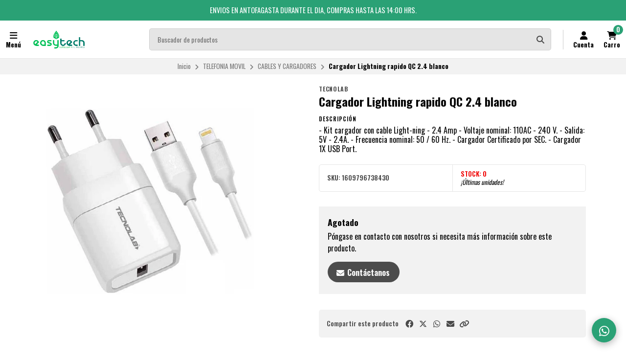

--- FILE ---
content_type: text/html; charset=utf-8
request_url: https://easytechstore.cl/cargador-lightning-rapido-qc-24-blanco
body_size: 27511
content:
<!DOCTYPE html>
<!--[if IE 9]><html class="lt-ie10" > <![endif]-->
<html class="no-js" xmlns="https://www.w3.org/1999/xhtml" xmlns:og="https://ogp.me/ns#" xmlns:fb="https://www.facebook.com/2008/fbml">
<!--<![endif]-->
<head prefix="og: http://ogp.me/ns# fb: http://ogp.me/ns/fb# product: http://ogp.me/ns/product#">
	

	

<title>Cargador Lightning rapido QC 2.4 blanco | Easytech store</title>
	

<meta http-equiv="Content-Type" content="text/html; charset=UTF-8; ie=edge" />

<meta name="description" content="- Kit cargador con cable Light-ning - 2.4 Amp - Voltaje nominal: 110AC - 240 V. - Salida: 5V - 2.4A. - Frecuencia nominal: 50 / 60 Hz. - Cargador Certificado por SEC. - Cargador 1X USB Port." />
<meta name="robots" content="follow, all" />

<!-- Set the viewport width to device width for mobile -->
<meta name="viewport" content="width=device-width, initial-scale=1.0, user-scalable=no" />

<link rel="canonical" href="https://easytechstore.cl/cargador-lightning-rapido-qc-24-blanco">

<!-- Facebook Meta tags for Product -->
<meta property="fb:app_id" content="283643215104248" />

  <meta property="og:id" content="14028386" />
  <meta property="og:title" content="Cargador Lightning rapido QC 2.4 blanco" />
  <meta property="og:type" content="product" />
  
    
      <meta property="og:image" content="https://cdnx.jumpseller.com/easytech-store/image/24175590/resize/1200/1200?1652670550" />
    
  

  
    <meta property="og:brand" content="tecnolab" />
  

  <meta property="product:is_product_shareable" content="1" />

  
    <meta property="product:original_price:amount" content="8990.0"/>
    <meta property="product:price:amount" content="8990.0"/>
    
      <meta property="product:availability" content="oos"/>
    
  

  <meta property="product:original_price:currency" content="CLP"/>
  <meta property="product:price:currency" content="CLP"/>


<meta property="og:description" content="- Kit cargador con cable Light-ning - 2.4 Amp - Voltaje nominal: 110AC - 240 V. - Salida: 5V - 2.4A. - Frecuencia nominal: 50 / 60 Hz. - Cargador Certificado por SEC. - Cargador 1X USB Port." />
<meta property="og:url" content="https://easytechstore.cl/cargador-lightning-rapido-qc-24-blanco" />
<meta property="og:site_name" content="Easytech store " />
<meta name="twitter:card" content="summary" />


<meta property="og:locale" content="es_CL" />



	<link rel="preconnect" href="https://images.jumpseller.com">
	<link rel="preconnect" href="https://cdnx.jumpseller.com">
	<link rel="preconnect" href="https://assets.jumpseller.com">
	<link rel="preconnect" href="https://files.jumpseller.com">

	<link rel="preconnect" href="https://fonts.googleapis.com">
	<link rel="preconnect" href="https://fonts.gstatic.com" crossorigin>

	
	<link rel="alternate" hreflang="es-CL" href="https://easytechstore.cl/cargador-lightning-rapido-qc-24-blanco" />
	

	<script type="application/ld+json">
[
  {
    "@context": "http://schema.org",
    "@type": "BreadcrumbList",
    "itemListElement": [
      
        {
        "@type": "ListItem",
        "position": 1,
        "item": {
        "name": "Inicio",
        "@id": "/"
        }
        }
        ,
      
        {
        "@type": "ListItem",
        "position": 2,
        "item": {
        "name": "TELEFONIA MOVIL",
        "@id": "/telefonia-movil"
        }
        }
        ,
      
        {
        "@type": "ListItem",
        "position": 3,
        "item": {
        "name": "CABLES Y CARGADORES",
        "@id": "/telefonia-movil/cables-y-cargadores"
        }
        }
        ,
      
        {
        "@type": "ListItem",
        "position": 4,
        "item": {
        "name": "Cargador Lightning rapido QC 2.4 blanco"
        }
        }
        
      
    ]
  },
  {
    "@context": "http://schema.org/"
    ,
      "@type": "Product",
      "name": "Cargador Lightning rapido QC 2.4 blanco",
      "url": "https://easytechstore.cl/cargador-lightning-rapido-qc-24-blanco",
      "itemCondition": "http://schema.org/NewCondition",
      "sku": "1609796738430",
      "image": "https://cdnx.jumpseller.com/easytech-store/image/24175590/14534052_1.jpg?1652670550",
      
      "description": "- Kit cargador con cable Light-ning - 2.4 Amp - Voltaje nominal: 110AC - 240 V. - Salida: 5V - 2.4A. - Frecuencia nominal: 50 / 60 Hz. - Cargador Certificado por SEC. - Cargador 1X USB Port.",
      
      "brand": {
        "@type": "Brand",
        "name": "tecnolab"
      },
      
      
      
        "category": "TELEFONIA MOVIL",
      
      "offers": {
        
          "@type": "Offer",
          "itemCondition": "http://schema.org/NewCondition",
          
          "availability": "http://schema.org/OutOfStock",
          
          
            
          
          "price": "8990.0",
        
        "priceCurrency": "CLP",
        "seller": {
          "@type": "Organization",
          "name": "Easytech store "
        },
        "url": "https://easytechstore.cl/cargador-lightning-rapido-qc-24-blanco",
        "shippingDetails": [
          {
          "@type": "OfferShippingDetails",
          "shippingDestination": [
          
          {
            "@type": "DefinedRegion",
            "addressCountry": "CL"
          }
          ]
          }
        ]
      }
    
  }]
  </script>


	<!-- Store Favicon -->
	
    <link rel="apple-touch-icon" type="image/x-icon" href="https://cdnx.jumpseller.com/easytech-store/image/25314910/resize/57/57?1655740956" sizes="57x57">
    <link rel="apple-touch-icon" type="image/x-icon" href="https://cdnx.jumpseller.com/easytech-store/image/25314910/resize/60/60?1655740956" sizes="60x60">
    <link rel="apple-touch-icon" type="image/x-icon" href="https://cdnx.jumpseller.com/easytech-store/image/25314910/resize/72/72?1655740956" sizes="72x72">
    <link rel="apple-touch-icon" type="image/x-icon" href="https://cdnx.jumpseller.com/easytech-store/image/25314910/resize/76/76?1655740956" sizes="76x76">
    <link rel="apple-touch-icon" type="image/x-icon" href="https://cdnx.jumpseller.com/easytech-store/image/25314910/resize/114/114?1655740956" sizes="114x114">
    <link rel="apple-touch-icon" type="image/x-icon" href="https://cdnx.jumpseller.com/easytech-store/image/25314910/resize/120/120?1655740956" sizes="120x120">
    <link rel="apple-touch-icon" type="image/x-icon" href="https://cdnx.jumpseller.com/easytech-store/image/25314910/resize/144/144?1655740956" sizes="144x144">
    <link rel="apple-touch-icon" type="image/x-icon" href="https://cdnx.jumpseller.com/easytech-store/image/25314910/resize/152/152?1655740956" sizes="152x152">

    <link rel="icon" type="image/png" href="https://cdnx.jumpseller.com/easytech-store/image/25314910/resize/196/196?1655740956" sizes="196x196">
    <link rel="icon" type="image/png" href="https://cdnx.jumpseller.com/easytech-store/image/25314910/resize/160/160?1655740956" sizes="160x160">
    <link rel="icon" type="image/png" href="https://cdnx.jumpseller.com/easytech-store/image/25314910/resize/96/96?1655740956" sizes="96x96">
    <link rel="icon" type="image/png" href="https://cdnx.jumpseller.com/easytech-store/image/25314910/resize/32/32?1655740956" sizes="32x32">
    <link rel="icon" type="image/png" href="https://cdnx.jumpseller.com/easytech-store/image/25314910/resize/16/16?1655740956" sizes="16x16">

  <meta name="msapplication-TileColor" content="#95b200">
  <meta name="theme-color" content="#ffffff">



	<!-- Bootstrap CSS -->
	<link rel="stylesheet" href="https://cdnjs.cloudflare.com/ajax/libs/bootstrap/5.1.3/css/bootstrap.min.css" integrity="sha384-1BmE4kWBq78iYhFldvKuhfTAU6auU8tT94WrHftjDbrCEXSU1oBoqyl2QvZ6jIW3" crossorigin="anonymous" >

	
	<!-- Swiper files -->
	<script src="https://cdnjs.cloudflare.com/ajax/libs/Swiper/8.0.7/swiper-bundle.min.js" integrity="sha384-9UAjEH/hWCBrpIvGlIa3Y1bFwXvceFtZIB4kEuw8dPhXHwqADmYvC1FQcyKHMVGw" crossorigin="anonymous" ></script>
	<link rel="stylesheet" href="https://cdnjs.cloudflare.com/ajax/libs/Swiper/8.0.7/swiper-bundle.min.css" integrity="sha384-PkFv3YEXftf+kllyTcVl8cCpexHu47ERzAsXp+iZ4SIAnJKl6fZh0rdtTO7YBEHb" crossorigin="anonymous" >
	<link rel="stylesheet" href="https://cdnjs.cloudflare.com/ajax/libs/toastr.js/2.1.3/toastr.min.css" integrity="sha384-YzEqZ2pBV0i9OmlTyoz75PqwTR8If8GsXBv7HLQclEVqIC3VxIt98/U94ES6CJTR" crossorigin="anonymous" >
	

	<!-- CSS Files -->
	<link rel="stylesheet" href="https://assets.jumpseller.com/store/easytech-store/themes/660999/color_pickers.min.css?1767449758" />
	<link rel="stylesheet" href="https://assets.jumpseller.com/store/easytech-store/themes/660999/app.min.css?1767449758" />

	
	<link rel="stylesheet" href="https://assets.jumpseller.com/store/easytech-store/themes/660999/styles_components.min.css?1767449758" />
	

	<!-- jQuery -->
	<script src="https://cdnjs.cloudflare.com/ajax/libs/jquery/3.5.1/jquery.min.js" integrity="sha384-ZvpUoO/+PpLXR1lu4jmpXWu80pZlYUAfxl5NsBMWOEPSjUn/6Z/hRTt8+pR6L4N2" crossorigin="anonymous" ></script>
	<!-- lazysizes -->
	<script src="https://cdnjs.cloudflare.com/ajax/libs/lazysizes/5.3.2/lazysizes.min.js" integrity="sha384-3gT/vsepWkfz/ff7PpWNUeMzeWoH3cDhm/A8jM7ouoAK0/fP/9bcHHR5kHq2nf+e" crossorigin="anonymous" async=''></script>

	<!-- Font Awesome Icon Library -->
	<link rel="stylesheet" href="https://cdnjs.cloudflare.com/ajax/libs/font-awesome/6.4.2/css/all.min.css" integrity="sha384-blOohCVdhjmtROpu8+CfTnUWham9nkX7P7OZQMst+RUnhtoY/9qemFAkIKOYxDI3" crossorigin="anonymous" >

	<script>
window.productFormListeners = new Set();

function dynamicProductFormListener(root, product, firstVariant = null) {
  if (window.productFormListeners.has(root)) return;
  window.productFormListeners.add(root);

  const unavailableMessage = '<i class="fa-solid fa-basket-shopping fa-fw"></i> Agotado';
  const addToCartMessage = '<i class="fa-solid fa-basket-shopping fa-fw"></i> Agregar al Carro';
  const stockThreshold = 5;

  const callbackFunction = function (event, productInfo) {
    if ($.isEmptyObject(productInfo)) return;

    const unavailable = productInfo.stock == 0 && !productInfo.stock_unlimited;
    const lowStock = productInfo.stock <= stockThreshold && !productInfo.stock_unlimited;
    const discounted = productInfo.price_discount_formatted != productInfo.price_formatted;
    const discountPercentage = productInfo.price ? Math.round(productInfo.discount / productInfo.price * 100) : 0;

    $('.product-heading__pricing', root).toggleClass('product-heading__pricing--no-discount', !discounted);
    $('.product-heading__pricing span:first-child', root).text(productInfo.price_discount_formatted);
    $('.product-heading__pricing span:last-child', root).text(productInfo.price_formatted);

    $('.product-heading__discount', root).toggle(discounted);
    $('.product-heading__discount span:first-child', root).text(`${discountPercentage}%`);

    $('.product-form__button', root).prop('disabled', unavailable).html(unavailable ? unavailableMessage : addToCartMessage);
    $('.product-quantity__container', root).toggleClass('product-quantity__container--disabled', unavailable);
    $('.product-quantity__input', root).attr('max', productInfo.stock_unlimited ? 999 : productInfo.stock);

    $('.product-heading__detail--stock', root).toggleClass('product-heading__detail--lowstock', lowStock);
    $('.product-heading__detail--stock', root).toggleClass('product-heading__detail--instock', !lowStock);

    $('.product-heading__detail--sku-content', root).text(productInfo.sku);
    $('.product-heading__detail--sku-content', root).closest('.product-heading__column').toggle(productInfo.sku != "");

    $('.product-heading__detail--stock-content', root).text(productInfo.stock);
    $('.product-heading__detail--stock-content', root).closest('.product-heading__column').toggle(!productInfo.stock_unlimited);
    $('.product-heading__availability', root).toggle(!unavailable && lowStock);

    const qty = $('.input[name=qty]', root).val();
    $('.input[name=qty]', root).attr('max', productInfo.stock_unlimited ? Infinity : productInfo.stock);
    $('.input[name=qty]', root).val(productInfo.stock_unlimited ? qty : Math.min(productInfo.stock, qty));

    $('.product-modal__price', root).toggleClass('product-modal__price--no-discount', !discounted);
    $('.product-modal__price span:nth-child(1)', root).text(productInfo.price_discount_formatted);
    $('.product-modal__price span:nth-child(2)', root).text(productInfo.price_formatted);
    $('.product-modal__price span:nth-child(3)', root).text(`-${discountPercentage}%`);

    checkOutOfStock(productInfo);
    updateGalleryImage(productInfo.image_id);
    checkCustomFields(productInfo.custom_fields);
  }

  function updateGalleryImage(image_id) {
    if (typeof main_slider === "undefined") return;
    const gallery = $('.product-gallery').first();
    const img = gallery.find(`img.product-gallery__image[src*="image/${image_id}"]`).first();
    const index = img.closest('.swiper-slide').index(); // -1 if match is empty
    main_slider.slideTo(index >= 0 ? index : 0);
  }

  function setSelectedVariant(values) {
    for (const { value } of values) {
      const { id, option } = value;
      $(`.variants *[id="${option}"] *[value="${id}"]`).each(function () {
        $(this).is("input") ? $(this).prop('checked', true).trigger('change') : $(this).prop('selected', true).trigger('change')
      });
    }
  }

  function selectFirstOptionInStock() {
    if (firstVariant > 0) return setSelectedVariant(product.find((product) => product.variant.id == firstVariant).values);

    for (const item of product) {
      const variant = item.variant;
      if (variant.stock_unlimited || variant.stock != 0) {
        return setSelectedVariant(item.values);
      }
    }
  }

  function checkCustomFields(custom_fields) {
    // Hide all variant-specific CFVs
    $('.product-custom_field_value.cfv_only_some_variants', root).addClass('d-none');
    // Show all variant-specific CFVs for this variant
    Object.values(custom_fields || []).forEach((cfv) => {
      $(`.product-custom_field_value.cfv_only_some_variants[data-cfvid=${cfv.id}]`, root).removeClass('d-none');
    });
    // Update visibility of individual custom fields
    $('.product-custom_field:not(:has(.product-custom_field_value:not(.d-none)))', root).addClass('d-none');
    $('.product-custom_field:has(.product-custom_field_value:not(.d-none))', root).removeClass('d-none');
    // Update visibility of details section
    $('.product-custom_fields', root).toggleClass('d-none', $('.product-custom_field_value:not(.d-none)', root).length === 0);
  }

  function checkOutOfStock(productInfo) {
    if (!true || !productInfo) return;

    $('.product-option', root).find('option, input, button:has(input)').removeClass('disabled');
    const entry = product.find((entry) => entry.variant.id == productInfo.id);
    const values = entry.values.map((v) => v.value.id);
    const variants = product.filter((entry) => entry.variant.stock == 0 && !entry.variant.stock_unlimited && entry.values.filter((val) => values.includes(val.value.id)).length == values.length - 1)

    if (productInfo.stock == 0 && !productInfo.stock_unlimited) variants.push(entry);

    variants.forEach((variant) => {
      const ids = variant.values.map((v) => v.value.id).filter((id) => !values.includes(id))
      if (variant.variant.id == productInfo.id) ids.push(...variant.values.map((v) => v.value.id))
      ids.forEach((id) => $(root).find('.product-option').find(`option[value="${id}"], input[value="${id}"], button:has(input[value="${id}"])`).addClass('disabled'));
    });
  }

  function checkUploads() {
    const uploads = $('product-option__file-upload', root);
    const inputs_sizes = new Array(uploads.length).fill(0); // track sizes

    $('product-option__file-upload', root).each(function(index) {
      $(this).change(function () {
        inputs_sizes[index] = this.files[0].size;
        const total_size = inputs_sizes.reduce((a, b) => a + b, 0)
        var input_filename = document.getElementById(this.id + "_filename");
        if (total_size > 10485760) {
          alert("La suma del tamaño de los archivos seleccionados debe ser inferior a 10MB.");
          inputs_sizes[index] = 0;
          this.value = "";
          input_filename.value = "";
        } else {
          input_filename.value = this.files[0].name;
        }
      });
    });
  }

  Jumpseller.productVariantListener(`${root} select.prod-options, ${root} fieldset.prod-options`, { product: product, callback: callbackFunction });
  selectFirstOptionInStock();
  checkUploads();
}

$(document).ready(function() {
  const modals = {}, container = $("#product-modals-container").first();

  // Deduplicate product modals.
  $('.product-modal').each(function() {
    const modal = $(this);
    const id = +modal.attr('data-product-id');
    if (modals[id]) return modal.remove();
    modals[id] = modal;
    if (container.length) modal.detach().appendTo(container);
  });
});
</script>

	<script>
window.toastrCartOptions = {
  closeButton: true,
  debug: false,
  newestOnTop: true,
  progressBar: false,
  positionClass: 'toast-top-right',
  preventDuplicates: false,
  onclick: null,
  showDuration: 500,
  hideDuration: 500,
  timeOut: 3000,
  extendedTimeOut: 1000,
  showEasing: 'swing',
  hideEasing: 'linear',
  showMethod: 'fadeIn',
  hideMethod: 'fadeOut',
};

function createCartEntryHTML(cartItem) {
  // replica of store_product template for pre-checkout pages (#sidebar-cart and #cart-form where the cart is hotreloaded)
  const isCart = "product" == 'cart';
  const url = cartItem.storefront_url || cartItem.url || '#';
  return $(`
  <div class="store-product col-12 ${isCart ? 'col-md-6' : ''}" data-id="${cartItem.id}" data-product-id="${cartItem.product_id}">
    <div class="store-product__container trsn">
      <div class="store-product__image">
        <img width=70 height=70 src="//assets.jumpseller.com/public/placeholder/themes/delivery/placeholder-image-product-thumb.jpg"/>
      </div>
      <div class="store-product__info">
        <span class="store-product__brand"></span>
        <span class="store-product__name"></span>
        <div class="store-product__price">
          <span class="store-product__price--with--discount"></span>
          <span class="store-product__price--without--discount"></span>
          <span class="store-product__price--subtotal"></span>
        </div>
        <div class="store-product__options"></div>
        <div class="store-product__actions">
          <form class="store-product__form trsn">
            <div class="trsn store-product__quantity">
              <button type="button" class="button store-product__handler store-product__handler--minus">
                <i class="fas fa-minus-circle fa-fw"></i>
              </button>
              <input type="number" min="1" class="store-product__input">
              <button type="button" class="button store-product__handler store-product__handler--plus">
                <i class="fas fa-plus-circle fa-fw"></i>
              </button>
            </div>
          </form>
          <button type="button" class="button store-product__delete"><i class="fas fa-trash-alt fa-fw"></i> Eliminar</button>
        </div>
      </div>
    </div>
  </div>`.trim().replace(/\n\s+/gm, ''));
}

function fetchThumbURL(productId, variantId = null, callback) {
  if (productId && variantId) {
    Jumpseller.getVariant(productId, variantId, { callback: function(data) {
      if (!data.image || !data.image.url) return callback();
      callback(Jumpseller.thumbImageURL(data.image.url, 100, 100));
    }});
  } else if (productId) {
    Jumpseller.getProduct(productId, { callback: function(data) {
      if (!data.images || !data.images[0]?.url) return callback();
      callback(Jumpseller.thumbImageURL(data.images[0].url, 100, 100));
    }});
  }
}

function updateCartEntryImage(cartItem, element) {
  const noImageURL = '//assets.jumpseller.com/public/placeholder/themes/delivery/placeholder-image-product-thumb.jpg';
  if ('image' in cartItem) {
    const url = cartItem.image?.url ? Jumpseller.thumbImageURL(cartItem.image.url, 100, 100) : noImageURL;
    element.find('.store-product__image img').attr('src', url);
  } else {
    const productId = cartItem.product_id, variantId = cartItem.variant_id;
    element.find('.store-product__image img').attr('src', noImageURL);
    fetchThumbURL(productId, variantId, function(url) {
      if (url) element.find('.store-product__image img').attr('src', url);
    });
  }
}

function updateCartItemDebounced(cartItemId, qty, from, onError = null) {
  if (window.cartLock) return;

  const key = +cartItemId;
  const update = () => {
    const old = window.cartDebounceHandles[key].qty;
    delete window.cartDebounceHandles[key];
    window.cartLock = true;
    Jumpseller.updateCart(cartItemId, qty, { callback: function(data) {
      window.cartLock = false;
      if (data.status && data.status != 200) {
        if (onError) onError(old);
        return notifyCartError(data.responseJSON.message);
      }
      syncCart(data);
    }});
  };

  if (!window.cartDebounceHandles) window.cartDebounceHandles = {};
  if (!window.cartDebounceHandles[key]) window.cartDebounceHandles[key] = { qty: from };
  clearTimeout(window.cartDebounceHandles[key].handle);
  window.cartDebounceHandles[key].handle = setTimeout(update, 500);
};

function setProductBlockCartHandlers(block) {
  const form = block.find('.product-block__form');
  const productId = block.attr('data-product-id');
  const cartItemId = form.attr('data-cart-id');
  const name = block.find('.product-block__name').text();
  const purchaseCondition = block.find('.product-block__form-purchase-condition');
  if ((!productId || !cartItemId) && purchaseCondition.length == 0) return;

  const set = (qty) => $(`.product-block[data-product-id="${productId}"] .product-block__input`).val(qty).attr('data-value', qty);

  form.find('.product-block__input').off('change').on('change', (event) => {
    const qty = +form.find('.product-block__input').first().val();
    const stock = +form.find('.product-block__input').attr('data-stock') || Infinity;
    if (window.cartLock || qty <= 0) return;
    if (qty + 1 > stock) {
      return notifyCartError(`We only have ${stock} units in stock of ${name}`);
    }
    set(qty);
    updateCartItemDebounced(cartItemId, qty);
  });
  form.find('.product-block__handler--minus').off('click').on('click', (event) => {
    const qty = +form.find('.product-block__input').first().val();
    if (window.cartLock || qty <= 0) return;
    set(qty - 1);
    updateCartItemDebounced(cartItemId, qty - 1, qty, set);
  });
  form.find('.product-block__handler--plus').off('click').on('click', (event) => {
    const qty = +form.find('.product-block__input').first().val();
    const stock = +form.find('.product-block__input').attr('data-stock') || Infinity;
    if (window.cartLock || qty < 0) return;
    if (qty + 1 > stock) {
        return notifyCartError(`We only have ${stock} units in stock of ${name}`);
    }
    set(qty + 1);
    updateCartItemDebounced(cartItemId, qty + 1, qty, set);
  });
}

function setCartEntryCartHandlers(element) {
  const cartItemId = element.attr('data-id');
  if (!cartItemId) return;

  const set = (qty) => element.find('.store-product__input').val(qty);

  element.find('.store-product__delete').off('click').on('click', (event) => {
    if (window.cartLock) return;
    element.remove();
    updateCartItemDebounced(cartItemId, 0);
  });
  element.find('.store-product__handler--minus').off('click').on('click', (event) => {
    const qty = +element.find('.store-product__input').val();
    if (window.cartLock || qty <= 0) return;
    set(qty - 1);
    updateCartItemDebounced(cartItemId, qty - 1, qty, set);
  });
  element.find('.store-product__handler--plus').off('click').on('click', (event) => {
    const qty = +element.find('.store-product__input').val();
    if (window.cartLock || qty <= 0) return;
    set(qty + 1);
    updateCartItemDebounced(cartItemId, qty + 1, qty, set);
  });
}

function setProductPageFormHandlers(form, cartItem) {
  const quantity = form.find('.product-form__quantity');
  const input = form.find('.product-form__input');
  const set = (qty) => input.val(qty);

  quantity.find('.product-form__handler--minus').off('click').on('click', (event) => {
    const qty = +input.val();
    if (window.cartLock || qty <= 0) return;
    set(qty - 1);
    updateCartItemDebounced(cartItem.id, qty - 1, qty, set);
  });
  quantity.find('.product-form__handler--plus').off('click').on('click', (event) => {
    const qty = +input.val();
    const stock = +input.attr('data-stock') || Infinity;
    if (window.cartLock || qty <= 0) return;
    if (qty + 1 > stock) {
      return notifyCartError(`We only have ${stock} units in stock for this product`);
    }
    set(qty + 1);
    updateCartItemDebounced(cartItem.id, qty + 1, qty, set);
  });
}

function syncProductPageForm(form, cartItem) {
  const quantity = form.find('.product-form__quantity');
  if (quantity.length !== 1) return;

  form.find('.product-form__button--add-to-cart').toggle(cartItem == null);
  form.find('.product-form__input').val(cartItem ? cartItem.qty : 1);
  quantity.toggleClass('product-form__quantity--visible', cartItem != null);

  if (cartItem) setProductPageFormHandlers(form, cartItem);
}

function updateCartEntryWithCartData(cartItem, element) {
  // cartItem is one item from the cart API, and element is a .store-product on the sidebar
  const showCartSubtotals = true;
  const id = +cartItem.id;
  const added = element.parent().length === 0;
  if (added) updateCartEntryImage(cartItem, element); // just image

  element.find('.store-product__brand').text(cartItem.brand || '');
  element.find('.store-product__name').text(cartItem.original_name || cartItem.name || '');
  element.find('.store-product__pricing').toggleClass('store-product__pricing--discount', cartItem.discount > 0);
  element.find('.store-product__input').val(cartItem.qty);
  element.find('.store-product__price--with--discount').text(cartItem.price_with_discount_formatted);
  element.find('.store-product__price--without--discount').text(cartItem.discount > 0 ? cartItem.price_formatted : '');
  element.find('.store-product__price--subtotal').text(cartItem.subtotal_with_discount_formatted).toggleClass('d-none', !(showCartSubtotals && cartItem.qty > 1));
  // element.find('.store-product__price--discount').text(cartItem.discount > 0 ? cartItem.unit_discount_formatted : '');

  element.find('.store-product__options').html(Object.values(cartItem.options || []).map((option) => {
    return $('<span class="store-product__option"></span>').text(`${option.name}: ${option.value}`);
  }));

  setCartEntryCartHandlers(element);
}

function updateProductBlockWithCartData(cartItem, block) {
  // cartItem is one item from the cart API, and block is a .product-block anywhere on the page
  const productId = block.attr('data-product-id');
  const form = block.find('.product-block__form');
  const purchaseCondition = block.find('.product-block__form-purchase-condition');

  // Either the product really does not appear on the cart, or the product has
  // options and we generally refuse to match the product block with a cart item.
  if (cartItem == null || form.length == 0) {
    form.removeClass('product-block__form--cart-update');
    form.removeAttr('data-cart-id');
    if(purchaseCondition.length == 0){
    form.find('.product-block__input').first().val(0);
    form.find('.product-block__handler--minus, .product-block__handler--plus').off('click');
    }
    setProductBlockCartHandlers(block);
    return;
  }

  const old_qty = +form.find('.product-block__input').first().val() || 0;
  const new_qty = cartItem ? +cartItem.qty : 0;
  const cartItemId = cartItem.id;
  form.attr('data-cart-id', cartItemId);
  form.find('.product-block__input').first().val(new_qty);

  // Show 'Added to Cart' feedback button for a short moment
  if (old_qty == 0 && new_qty > 0) {
    const added = form.find('.product-block__message');
    added.addClass('product-block__message--visible');
    setTimeout(() => added.removeClass('product-block__message--visible'), 700);
  }

  // Reveal or hide the increment/update buttons
  form.toggleClass('product-block__form--cart-update', new_qty > 0);

  setProductBlockCartHandlers(block);
}

function syncCart(data, reveal = false) {
  if (!data || !data.products) return; // an error, or called like syncCart() by mistake
  const cartItems = data.products.reduce((obj, cartItem) => Object.assign(obj, {[cartItem.id]: cartItem}), {});

  // Should match #sidebar-cart in most pages and #cart-form in /cart page only
  $('#sidebar-cart, #cart-form').each(function() {
    const cartRoot = $(this);
    const cartIds = data.products.map((cartItem) => +cartItem.id);
    const pageIds = cartRoot.find('.store-product').map((_, elem) => +$(elem).attr('data-id')).toArray();
    const removedIds = pageIds.filter((id) => !cartIds.includes(id)).sort();
    const changedIds = pageIds.filter((id) => cartIds.includes(id)).sort();
    const addedIds = cartIds.filter((id) => !pageIds.includes(id)).sort();

    removedIds.forEach((id) => {
      cartRoot.find(`.store-product[data-id="${id}"]`).remove();
    });
    changedIds.forEach((id) => {
      const cartItem = cartItems[id];
      const element = cartRoot.find(`.store-product[data-id="${id}"]`).first();
      if (element.length == 0) return;
      updateCartEntryWithCartData(cartItem, element);
    });
    addedIds.forEach((id) => {
      const cartItem = cartItems[id];
      const element = createCartEntryHTML(cartItem);
      updateCartEntryWithCartData(cartItem, element);
      cartRoot.find('.sidebar-cart__products').append(element);
    });

    cartRoot.attr('data-cart-id', data.id);
    cartRoot.toggleClass('has-items', data.products_count > 0);
    if (data.products_count == 0) cartRoot.removeClass('cart-editing');
  });

  $('.product-block').each(function() {
    const block = $(this);
    const productId = +block.attr('data-product-id');
    const cartItem = data.products.find((item) => item.product_id == productId && item.options.length == 0);
    updateProductBlockWithCartData(cartItem, block); // cartItem is null if no entry matches
  });

  // Update main product page. The selector should have just one match.
  $('.product-form').each(function() {
    const form = $(this);
    const productId = +form.attr('data-product-id');
    if (!productId) return;

    const cartItem = data.products.find((item) => item.product_id == productId);
    syncProductPageForm(form, cartItem);
  })

  // Update pricing and count aggregates
  const oldProductsCount = +$('.header-container__counter, .store-totals__number--count').first().text();
  $('.header-container__counter').html(data.products_count);
  $('.store-totals__number--count').html(data.products_count);

  const changed = data.products_count != +oldProductsCount;
  if (changed) $('.store-totals__free-shipping').remove();

  const subtotal = $('.store-totals__number--subtotal');
  subtotal.html(data.subtotal_formatted).attr('data-value', data.subtotal_formatted);
  subtotal.closest('.store-totals__block').toggleClass('d-none', data.subtotal <= 0.0);

  const shipping = $('.store-totals__number--shipping');
  shipping.html(data.shipping_formatted).attr('data-value', data.shipping_formatted);
  shipping.closest('.store-totals__block').toggleClass('d-none', data.shipping <= 0.0);

  const taxes = $('.store-totals__number--taxes');
  taxes.html(data.tax_formatted).attr('data-value', data.tax_formatted);
  taxes.closest('.store-totals__block').toggleClass('d-none', data.tax <= 0.0);

  const discounts = $('.store-totals__number--discounts');
  discounts.html(data.discount_formatted).attr('data-value', data.discount_formatted);
  discounts.closest('.store-totals__block').toggleClass('d-none', data.discount <= 0.0);

  const total = $('.store-totals__number--total');
  total.html(data.total_formatted).attr('data-total', data.total_formatted);

  // If we added the first product to the cart then reveal the sidebar, do this at most once
  const sidebarCart = $('#sidebar-cart');
  const displayCartNotification = true;
  if (oldProductsCount > 0 && displayCartNotification) {
    sidebarCart.data('already-shown', true)
  } else if (oldProductsCount < data.products_count && (reveal || !sidebarCart.data('already-shown'))) {
    sidebarCart.data('already-shown', true);
    sidebarCart.offcanvas('show');
  } else if (data.products_count == 0) {
    sidebarCart.offcanvas('hide');
  }
}

function notifyCartError(message) {
  toastr.options = window.toastrCartOptions;
  toastr.error(message);
}

function notifyAddToCart(cartItem, qty) {
  
  const name = cartItem.original_name || cartItem.name;
  const quantified = qty == 1 ? name : `${+qty}x ${name}`;
  const message = `${quantified} agregado al carrito. <a href="/cart">Ir al carrito</a>`;
  toastr.options = window.toastrCartOptions;
  toastr.success(message);
  
}

function collectSelectedOptions(root) {
  const options = {};
  root.find('.prod-options').each(function() {
    const field = $(this), id = field.closest('.product-option').attr('data-optionid');
    options[id] = field.is('fieldset') ? field.find(':checked').first().val() : field.val();
  });
  return options;
}

function addToCartProductBlock(that) {
  const root = $(that).closest('.product-block');
  const productId = +root.attr('data-product-id');
  const qty = +root.find('.product-block__input').val() || 1;
  Jumpseller.addProductToCart(productId, qty, {}, { callback: function(data) {
    if (data.status && data.status != 200) return notifyCartError(data.responseJSON.message);
    syncCart(data);
    const lastItem = data.products[data.products.length - 1];
    if (!lastItem || lastItem.product_id != productId || qty <= 0) return;
    notifyAddToCart(lastItem, qty);
  }});
  return false;
}

function addToCartProductPage(that) {
  const root = $('.product-main').first();
  const productId = +root.find('.product-form').attr('data-id');
  const qty = +root.find('.product-quantity__input, .product-form__input').val() || 1;
  const options = collectSelectedOptions(root);
  Jumpseller.addProductToCart(productId, qty, options, { callback: function(data) {
    if (data.status && data.status != 200) return notifyCartError(data.responseJSON.message);
    syncCart(data, true);
    const lastItem = data.products[data.products.length - 1];
    if (!lastItem || lastItem.product_id != productId || qty <= 0) return;
    notifyAddToCart(lastItem, qty);
  }});
  return false;
}

function addToCartProductModal(that) {
  const root = $(that).closest('.product-modal');
  const productId = +root.attr('data-product-id');
  const qty = +root.find('.product-modal__quantity__input').val() || 1;
  const options = collectSelectedOptions(root);
  Jumpseller.addProductToCart(productId, qty, options, { callback: function(data) {
    if (data.status && data.status != 200) return notifyCartError(data.responseJSON.message);
    syncCart(data, true);
    const lastItem = data.products[data.products.length - 1];
    if (!lastItem || lastItem.product_id != productId || qty <= 0) return;
    notifyAddToCart(lastItem, qty);
  }});
  return false;
}

function incrementQuantity(that) {
  $(that).closest(':has(input[name=qty])').find('input[name=qty]').val((_, v) => +v + 1).trigger('change');
}

function decrementQuantity(that) {
  $(that).closest(':has(input[name=qty])').find('input[name=qty]').val((_, v) => +v - 1).trigger('change');
}

function verifyQuantity(that) {
  const qty = $(that), val = Math.max(1, +qty.val()), max = qty.attr('max');
  qty.toggleClass('maxStockQty', max && val > +max).val(max ? Math.min(+max, val) : val);
}

$(document).ready(function() {
  Jumpseller.getCart({callback: function(data) {
    if (data.status && data.status != 200) return notifyCartError(data.responseJSON.message);
    syncCart(data);
  }});
});
</script>


	

	
<meta name="csrf-param" content="authenticity_token" />
<meta name="csrf-token" content="vxG_XGXvbXF9lAQIDga12TLg50ARo4cVYyzJh35jqNlyx0lfKJVH7JXjOKEYTi1m5GOVmPdzqIsM-NACBMNQDA" />




  <script async src="https://www.googletagmanager.com/gtag/js?id=G-BEXR4510ZB"></script>




<script>
  window.dataLayer = window.dataLayer || [];

  function gtag() {
    dataLayer.push(arguments);
  }

  gtag('js', new Date());

  // custom dimensions (for OKRs metrics)
  let custom_dimension_params = { custom_map: {} };
  
  custom_dimension_params['custom_map']['dimension1'] = 'theme';
  custom_dimension_params['theme'] = "delivery";
  
  

  // Send events to Jumpseller GA Account
  // gtag('config', 'G-JBWEC7QQTS', Object.assign({}, { 'allow_enhanced_conversions': true }, custom_dimension_params));

  // Send events to Store Owner GA Account
  
  gtag('config', 'G-BEXR4510ZB');
  
  
  

  

  let order_items = null;

  
  // view_item - a user follows a link that goes directly to a product page
  gtag('event', 'view_item', {
    currency: "CLP",
    items: [{
      item_id: "1609796738430",
      item_name: "Cargador Lightning rapido QC 2.4 blanco",
      discount: "0.0",
      item_brand: "tecnolab",
      price: "8990.0",
      currency: "CLP"
    }],
    value: "8990.0",
  });

  

  
</script>








<script>
  // Pixel code

  // dont send fb events if page is rendered inside an iframe (like admin theme preview)
  if(window.self === window.top) {
    !function(f,b,e,v,n,t,s){if(f.fbq)return;n=f.fbq=function(){n.callMethod?
    n.callMethod.apply(n,arguments):n.queue.push(arguments)};if(!f._fbq)f._fbq=n;
    n.push=n;n.loaded=!0;n.version='2.0';n.agent='pljumpseller';n.queue=[];t=b.createElement(e);t.async=!0;
    t.src=v;s=b.getElementsByTagName(e)[0];s.parentNode.insertBefore(t,s)}(window,
    document,'script','https://connect.facebook.net/' + getNavigatorLocale() + '/fbevents.js');

    var data = {};

    data.currency = 'CLP';
    data.total = '0.0';
    data.products_count = '0';

    

    data.content_ids = [14028386];
    data.contents = [{"id":14028386,"quantity":1,"item_price":8990.0,"item_discount":0.0}];
    data.single_value = 8990.0;

    // Line to enable Manual Only mode.
    fbq('set', 'autoConfig', false, '855596702501609');

    // FB Pixel Advanced Matching
    
    
    var advancedCustomerData = {
      'em' : '',
      'fn' : '',
      'ln' : '',
      'ph' : '',
      'ct' : '',
      'zp' : '',
      'country' : ''
    };

    var missingCustomerData = Object.values(advancedCustomerData).some(function(value) { return value.length == 0 });

    if(missingCustomerData) {
      fbq('init', '855596702501609');
    } else {
      fbq('init', '855596702501609', advancedCustomerData);
    }

    // PageView - build audience views (default FB Pixel behaviour)
    fbq('track', 'PageView');

    // AddToCart - released on page load after a product was added to cart
    

    // track conversion events, ordered by importance (not in this doc)
    // https://developers.facebook.com/docs/facebook-pixel/api-reference%23events

    
      // ViewContent - When a key page is viewed such as a product page
      

    

    function getNavigatorLocale(){
      return navigator.language.replace(/-/g,'_')
    }
  }
</script>





<script src="https://files.jumpseller.com/javascripts/dist/jumpseller-2.0.0.js" defer="defer"></script></head>
<body class="theme-style--rounded-large">
	

	

	<!-- Do NOT place any code here, between the Header and the Main container elements -->

	<div class="main-container">
		<div id="top_components"><div id="component-2355179" class="theme-component show"><!-- Mobile navigation -->
<nav class="mobile-nav d-block d-md-none text-center">
	<div class="container mobile-nav__container mobile-nav__container--has-border">
		<div class="row align-items-center mobile-nav__row">
			<div class="col-auto col-sm mobile-nav__column">
				<div class="row">
					<div class="col-auto col-sm-6 mobile-nav__block">
						<a href="https://easytechstore.cl" class="button mobile-nav__link" title="Ir a la página de inicio">
							<div class="mobile-nav__icon"><i class="fa-solid fa-home fa-fw"></i></div>
							<span class="d-none d-sm-block mobile-nav__title">Inicio</span>
						</a>
					</div>
					<!-- end .mobile-nav__block -->

					<div class="col-auto col-sm-6 mobile-nav__block">
						<button type=button class="button mobile-nav__link" data-bs-toggle="offcanvas" data-bs-target="#sidebar-search" aria-controls="sidebar-search">
							<div class="mobile-nav__icon"><i class="fa-solid fa-search fa-fw"></i></div>
							<span class="d-none d-sm-block mobile-nav__title">Buscar</span>
						</button>
					</div>
					<!-- end .mobile-nav__block -->
				</div>
			</div>
			<!-- end .mobile-nav__column -->

			<div class="col col-sm-auto mobile-nav__column">
				<button type=button class="button mobile-nav__link mobile-nav__link--cart" data-bs-toggle="offcanvas" data-bs-target="#sidebar-cart" aria-controls="sidebar-cart">
					<div class="d-block position-relative mobile-nav__wrapper">
						<div class="mobile-nav__counter">0</div>
						<div class="mobile-nav__icon mobile-nav__icon--cart"><i class="fa-solid fa-cart-shopping fa-fw"></i></div>
					</div>
					<span class="mobile-nav__title mobile-nav__title--total">$0</span>
				</button>
			</div>
			<!-- end .mobile-nav__column -->

			<div class="col-auto col-sm mobile-nav__column">
				<div class="row">
					<div class="col-auto col-sm-6 mobile-nav__block">
						

						<a href="/customer/login" class="button mobile-nav__link" title="Entra en tu cuenta">
							<div class="mobile-nav__icon"><i class="fa-solid fa-user fa-fw"></i></div>
							<span class="d-none d-sm-block mobile-nav__title">Cuenta</span>
						</a>
					</div>
					<!-- end .mobile-nav__block -->

					<div class="col-auto col-sm-6 mobile-nav__block">
						<a href="/contact" class="button mobile-nav__link" title="Contáctanos">
							<div class="mobile-nav__icon"><i class="fa-solid fa-envelope fa-fw"></i></div>
							<span class="d-none d-sm-block mobile-nav__title">Contacto</span>
						</a>
					</div>
					<!-- end .mobile-nav__block -->
				</div>
			</div>
			<!-- end .mobile-nav__column -->
		</div>
	</div>
</nav>
<!-- end .mobile-nav -->


<header class="header header--fixed header--has-border">

	


<div class="text-center info-slider" data-js-component="2355179">
	<div class="swiper info-slider__carousel">
		<div class="swiper-wrapper">
            
            <div class="info-slider__block swiper-slide" data-js-component="2355181">
    <div class="info-slider__content">
        <div class="info-slider__text" data-js-option="text" data-js-component="2355181">ENVIOS EN ANTOFAGASTA DURANTE EL DIA, COMPRAS HASTA LAS 14:00 HRS. </div>
    </div>
</div>
            
		</div>
	</div>
	<!-- end .info-slider__carousel -->
	<style>
		#component-2355179 .info-slider {background:#2aa175;}
		#component-2355179 .info-slider__text {color:#FFFFFF;}
		#component-2355179 .info-slider__button {color:#020202;background:#FFFFFF;}
		#component-2355179 .info-slider__button:hover,
		#component-2355179 .info-slider__button:focus {background:color-mix(in srgb, #FFFFFF 75%, #020202);}
	</style>
</div>
<!-- end .info-slider -->
	<script>
		var swiper = new Swiper('.info-slider__carousel', {
			// Optional parameters
			slidesPerView: 1,
			loop: false,
			rewind: true,
			direction: 'horizontal',
			autoplay: {
				delay: 4000,
				disableOnInteraction: false,
				pauseOnMouseEnter: true,
			},
			pauseOnMouseEnter: true,
		});
	</script>




	<div class="container-fluid header-container">
		<div class="row align-items-center header-container__row">
			<div class="col-auto header-container__column">
				<button type=button class="button header-container__link" data-bs-toggle="offcanvas" data-bs-target="#sidebar-nav" aria-controls="sidebar-nav">
					<div class="header-container__icon"><i class="fa-solid fa-bars fa-fw"></i></div>
					<div class="d-none d-md-block header-container__title">Menú</div>
				</button>
			</div>
			<!-- end .header-container__column -->

			<div class="col-auto header-container__column">
				<a href="https://easytechstore.cl" class="header-container__brand" title="Ir a la página de inicio">
					

					
						<img src="https://images.jumpseller.com/store/easytech-store/store/logo/EASYTECH_TRANSPARENTE__1_.png?1652307261" alt="Logo Easytech store " class="header-container__logo" style="height:40px !important;">
					
				</a>
			</div>
			<!-- end .header-container__column -->

			
				
				<form id="search_mini_form" action="/search" class="col offset-lg-1 d-none d-lg-block header-container__column">
				
					<input type="text"  class="text header-container__input" name="q"  placeholder="Buscador de productos">
					<button type=submit class="button header-container__submit"><i class="fa-solid fa-search fa-fw"></i></button>
				
				</form>
				
				<!-- end .header-container__column -->
			

			<div class="col-auto d-none d-md-block header-container__column">
				<ul class="no-bullet d-flex align-items-center justify-content-end header-container__list">
					<li class="header-container__item"><div class="header-container__divider">x</div></li>

					
					<!-- Search -->
					<li class="header-container__item d-none d-md-block d-lg-none">
						<button type=button class="button header-container__link" data-bs-toggle="offcanvas" data-bs-target="#sidebar-search" aria-controls="sidebar-search">
							<div class="header-container__icon"><i class="fa-solid fa-search fa-fw"></i></div>
							<div class="header-container__title">Search</div>
						</button>
					</li>
					

					
					

					<!-- Customers -->
					<li class="header-container__item">
						<a href="/customer/login" class="button header-container__link" title="Entra en tu cuenta">
							<div class="header-container__icon"><i class="fa-solid fa-user fa-fw"></i></div>
							<div class="d-none d-md-block header-container__title">Cuenta</div>
						</a>
					</li>
					

					<!-- Cart -->
					<li class="header-container__item">
						<button type=button class="button header-container__link" data-bs-toggle="offcanvas" data-bs-target="#sidebar-cart" aria-controls="sidebar-cart">
							<span class="header-container__counter">0</span>
							<div class="header-container__icon"><i class="fa-solid fa-cart-shopping fa-fw"></i></div>
							<div class="d-none d-md-block header-container__title">Carro</div>
						</button>
					</li>
				</ul>
			</div>
			<!-- end .header-container__column -->
		</div>
	</div>
</header>


<!-- Sideabar Search -->
<div class="offcanvas offcanvas-top" tabindex="-1" id="sidebar-search">
	
	<div class="offcanvas-header sidebar-search__header">
		<form id="search_mini_form_mobile" action="/search" class="sidebar-search__form">
	
			<input type="text" class="text sidebar-search__input" name="q"  placeholder="Buscador de productos">
			<button type="submit" class="button sidebar-search__submit"><i class="fa-solid fa-search"></i></button>
		</form>
		<a role="button" class="button sidebar-search__close" data-bs-dismiss="offcanvas" aria-label="Close"><i class="fa-solid fa-times fa-fw"></i></a>
	</div>
</div>




<!-- Sidebar Nav -->
<div class="offcanvas offcanvas-start sidebar" tabindex="-1" id="sidebar-nav" aria-labelledby="sidebar-nav-title">
	<div class="offcanvas-header sidebar-header">
		
		<span class="sidebar-header__title sidebar-header__title--nav">Easytech store </span>
		
		<button type="button" class="button button--standard sidebar-header__close" data-bs-dismiss="offcanvas" aria-label="Close"><i class="fa-solid fa-times fa-fw"></i></button>
	</div>

	<div class="offcanvas-body sidebar-body sidebar-body--push-bottom">
		
		<div class="accordion sidebar-accordion" id="sidebar-accordion-main">
	
	<div class="accordion-item sidebar-accordion__content">
		
		
		<div class="accordion-header sidebar-accordion__header" id="sidebar-accordion-header-7873370">
			<button class="accordion-button collapsed sidebar-accordion__button sidebar-accordion__button--has-dropdown" type="button" data-bs-toggle="collapse" data-bs-target="#sidebar-accordion-collapse-7873370" aria-expanded="false" aria-controls="sidebar-accordion-collapse-7873370">COMPUTACION <i class="fa-solid fa-angle-down fa-fw sidebar-accordion__angle trsn"></i></button>
		</div>

		<div id="sidebar-accordion-collapse-7873370" class="accordion-collapse collapse sidebar-accordion__collapse" aria-labelledby="sidebar-accordion-header-7873370" data-bs-parent="#sidebar-accordion-main">
			<div class="accordion-body sidebar-accordion__body">
				<div class="accordion sidebar-accordion__menu" id="sidebar-accordion-menu-7873370">
					
					<div class="accordion-item sidebar-accordion__content sidebar-accordion__content--inner">
						
						
						<div class="accordion-header sidebar-accordion__header" id="sidebar-accordion-header-7986357">
							<button class="accordion-button collapsed sidebar-accordion__button sidebar-accordion__button--has-dropdown sidebar-accordion__button--inner" type="button" data-bs-toggle="collapse" data-bs-target="#sidebar-accordion-collapse-7986357" aria-expanded="false" aria-controls="sidebar-accordion-collapse-7986357">CONECTIVIDAD Y REDES <i class="fa-solid fa-angle-down fa-fw sidebar-accordion__angle sidebar-accordion__angle--inner trsn"></i></button>
						</div>

						<div id="sidebar-accordion-collapse-7986357" class="accordion-collapse collapse sidebar-accordion__collapse" aria-labelledby="sidebar-accordion-header-7986357" data-bs-parent="#sidebar-accordion-menu-7873370">
							<div class="accordion-body sidebar-accordion__body">
								<div class="accordion sidebar-accordion__menu" id="sidebar-accordion-menu-7986357">
									
									<div class="accordion-item sidebar-accordion__content sidebar-accordion__content--inner">
										
										<span class="accordion-header sidebar-accordion__header" id="sidebar-accordion-header-7986358">
											<a href="/computacion/modem-router-y-repetidores" class="accordion-button collapsed sidebar-accordion__button sidebar-accordion__button--inner" title="Ir a Modem, router y repetidores">Modem, router y repetidores</a>
										</span>
										
									</div>
									
									<div class="accordion-item sidebar-accordion__content sidebar-accordion__content--inner">
										
										<span class="accordion-header sidebar-accordion__header" id="sidebar-accordion-header-7986359">
											<a href="/computacion/cables-de-red" class="accordion-button collapsed sidebar-accordion__button sidebar-accordion__button--inner" title="Ir a Cables de red">Cables de red</a>
										</span>
										
									</div>
									
									<div class="accordion-item sidebar-accordion__content sidebar-accordion__content--inner">
										
										<span class="accordion-header sidebar-accordion__header" id="sidebar-accordion-header-7986360">
											<a href="/computacion/conectividad-redes-y-wifi/conectores-y-herramientas-de-red" class="accordion-button collapsed sidebar-accordion__button sidebar-accordion__button--inner" title="Ir a Conectores y Herramientas de RED">Conectores y Herramientas de RED</a>
										</span>
										
									</div>
									
									<div class="accordion-item sidebar-accordion__content sidebar-accordion__content--inner">
										
										<span class="accordion-header sidebar-accordion__header" id="sidebar-accordion-header-7986361">
											<a href="/computacion/conectividad-redes-y-wifi/fibra-optica" class="accordion-button collapsed sidebar-accordion__button sidebar-accordion__button--inner" title="Ir a Fibra optica">Fibra optica</a>
										</span>
										
									</div>
									

									
									<div class="accordion-item sidebar-accordion__content sidebar-accordion__content--inner">
										<span class="accordion-header sidebar-accordion__header" id="sidebar-accordion-header-7986357">
											<a href="/computacion/conectividad-redes-y-wifi" class="accordion-button collapsed sidebar-accordion__button sidebar-accordion__button--inner sidebar-accordion__button--last" title="Ver todo CONECTIVIDAD Y REDES">Ver todo</a>
										</span>
									</div>
									
								</div>
								<!-- end .sidebar-accordion__menu -->
							</div>
						</div>
						
					</div>
					<!-- end .sidebar-accordion__content -->
					
					<div class="accordion-item sidebar-accordion__content sidebar-accordion__content--inner">
						
						
						<div class="accordion-header sidebar-accordion__header" id="sidebar-accordion-header-7960911">
							<button class="accordion-button collapsed sidebar-accordion__button sidebar-accordion__button--has-dropdown sidebar-accordion__button--inner" type="button" data-bs-toggle="collapse" data-bs-target="#sidebar-accordion-collapse-7960911" aria-expanded="false" aria-controls="sidebar-accordion-collapse-7960911">PERIFERICOS <i class="fa-solid fa-angle-down fa-fw sidebar-accordion__angle sidebar-accordion__angle--inner trsn"></i></button>
						</div>

						<div id="sidebar-accordion-collapse-7960911" class="accordion-collapse collapse sidebar-accordion__collapse" aria-labelledby="sidebar-accordion-header-7960911" data-bs-parent="#sidebar-accordion-menu-7873370">
							<div class="accordion-body sidebar-accordion__body">
								<div class="accordion sidebar-accordion__menu" id="sidebar-accordion-menu-7960911">
									
									<div class="accordion-item sidebar-accordion__content sidebar-accordion__content--inner">
										
										<span class="accordion-header sidebar-accordion__header" id="sidebar-accordion-header-7960916">
											<a href="/computacion/cables-y-perifericos-de-imagen" class="accordion-button collapsed sidebar-accordion__button sidebar-accordion__button--inner" title="Ir a CABLES DE IMAGEN">CABLES DE IMAGEN</a>
										</span>
										
									</div>
									
									<div class="accordion-item sidebar-accordion__content sidebar-accordion__content--inner">
										
										<span class="accordion-header sidebar-accordion__header" id="sidebar-accordion-header-7960917">
											<a href="/computacion/cables-y-perifericos-pc" class="accordion-button collapsed sidebar-accordion__button sidebar-accordion__button--inner" title="Ir a CABLES PARA PC">CABLES PARA PC</a>
										</span>
										
									</div>
									
									<div class="accordion-item sidebar-accordion__content sidebar-accordion__content--inner">
										
										<span class="accordion-header sidebar-accordion__header" id="sidebar-accordion-header-7960912">
											<a href="/computacion/hub-y-otg" class="accordion-button collapsed sidebar-accordion__button sidebar-accordion__button--inner" title="Ir a HUB y OTG">HUB y OTG</a>
										</span>
										
									</div>
									
									<div class="accordion-item sidebar-accordion__content sidebar-accordion__content--inner">
										
										<span class="accordion-header sidebar-accordion__header" id="sidebar-accordion-header-7960913">
											<a href="/computacion/accesorios-y-perifericos/mouse-y-teclados" class="accordion-button collapsed sidebar-accordion__button sidebar-accordion__button--inner" title="Ir a MOUSE Y TECLADOS">MOUSE Y TECLADOS</a>
										</span>
										
									</div>
									

									
									<div class="accordion-item sidebar-accordion__content sidebar-accordion__content--inner">
										<span class="accordion-header sidebar-accordion__header" id="sidebar-accordion-header-7960911">
											<a href="/computacion/accesorios-y-perifericos" class="accordion-button collapsed sidebar-accordion__button sidebar-accordion__button--inner sidebar-accordion__button--last" title="Ver todo PERIFERICOS">Ver todo</a>
										</span>
									</div>
									
								</div>
								<!-- end .sidebar-accordion__menu -->
							</div>
						</div>
						
					</div>
					<!-- end .sidebar-accordion__content -->
					
					<div class="accordion-item sidebar-accordion__content sidebar-accordion__content--inner">
						
						
						<div class="accordion-header sidebar-accordion__header" id="sidebar-accordion-header-7879966">
							<button class="accordion-button collapsed sidebar-accordion__button sidebar-accordion__button--has-dropdown sidebar-accordion__button--inner" type="button" data-bs-toggle="collapse" data-bs-target="#sidebar-accordion-collapse-7879966" aria-expanded="false" aria-controls="sidebar-accordion-collapse-7879966">ALMACENAMIENTO <i class="fa-solid fa-angle-down fa-fw sidebar-accordion__angle sidebar-accordion__angle--inner trsn"></i></button>
						</div>

						<div id="sidebar-accordion-collapse-7879966" class="accordion-collapse collapse sidebar-accordion__collapse" aria-labelledby="sidebar-accordion-header-7879966" data-bs-parent="#sidebar-accordion-menu-7873370">
							<div class="accordion-body sidebar-accordion__body">
								<div class="accordion sidebar-accordion__menu" id="sidebar-accordion-menu-7879966">
									
									<div class="accordion-item sidebar-accordion__content sidebar-accordion__content--inner">
										
										<span class="accordion-header sidebar-accordion__header" id="sidebar-accordion-header-7879967">
											<a href="/computacion/discos-hdd-ssd-y-externos" class="accordion-button collapsed sidebar-accordion__button sidebar-accordion__button--inner" title="Ir a DISCOS HDD, SSD Y EXTERNOS">DISCOS HDD, SSD Y EXTERNOS</a>
										</span>
										
									</div>
									
									<div class="accordion-item sidebar-accordion__content sidebar-accordion__content--inner">
										
										<span class="accordion-header sidebar-accordion__header" id="sidebar-accordion-header-7879968">
											<a href="/computacion/pendrive-y-memorias" class="accordion-button collapsed sidebar-accordion__button sidebar-accordion__button--inner" title="Ir a PENDRIVE Y MEMORIAS">PENDRIVE Y MEMORIAS</a>
										</span>
										
									</div>
									
									<div class="accordion-item sidebar-accordion__content sidebar-accordion__content--inner">
										
										<span class="accordion-header sidebar-accordion__header" id="sidebar-accordion-header-7880862">
											<a href="/computacion/almacenamiento/doking-cofres-y-lectores" class="accordion-button collapsed sidebar-accordion__button sidebar-accordion__button--inner" title="Ir a DOCKING, COFRES Y LECTORES">DOCKING, COFRES Y LECTORES</a>
										</span>
										
									</div>
									

									
									<div class="accordion-item sidebar-accordion__content sidebar-accordion__content--inner">
										<span class="accordion-header sidebar-accordion__header" id="sidebar-accordion-header-7879966">
											<a href="/computacion/almacenamiento" class="accordion-button collapsed sidebar-accordion__button sidebar-accordion__button--inner sidebar-accordion__button--last" title="Ver todo ALMACENAMIENTO">Ver todo</a>
										</span>
									</div>
									
								</div>
								<!-- end .sidebar-accordion__menu -->
							</div>
						</div>
						
					</div>
					<!-- end .sidebar-accordion__content -->
					
					<div class="accordion-item sidebar-accordion__content sidebar-accordion__content--inner">
						
						<div class="accordion-header sidebar-accordion__heading" id="sidebar-accordion-header-7881192">
							<a href="/computacion/cargadores-de-notebook-y-macbook" class="accordion-button collapsed sidebar-accordion__button sidebar-accordion__button--inner" title="Ir a CARGADORES DE NOTEBOOK">CARGADORES DE NOTEBOOK</a>
						</div>
						
					</div>
					<!-- end .sidebar-accordion__content -->
					
					<div class="accordion-item sidebar-accordion__content sidebar-accordion__content--inner">
						
						<div class="accordion-header sidebar-accordion__heading" id="sidebar-accordion-header-7881193">
							<a href="/computacion/mantencion-y-limpieza" class="accordion-button collapsed sidebar-accordion__button sidebar-accordion__button--inner" title="Ir a MANTENCION Y LIMPIEZA">MANTENCION Y LIMPIEZA</a>
						</div>
						
					</div>
					<!-- end .sidebar-accordion__content -->
					
					<div class="accordion-item sidebar-accordion__content sidebar-accordion__content--inner">
						
						<div class="accordion-header sidebar-accordion__heading" id="sidebar-accordion-header-7960914">
							<a href="/computacion/mochilas-y-bolsos" class="accordion-button collapsed sidebar-accordion__button sidebar-accordion__button--inner" title="Ir a FUNDAS Y MOCHILAS">FUNDAS Y MOCHILAS</a>
						</div>
						
					</div>
					<!-- end .sidebar-accordion__content -->
					
					<div class="accordion-item sidebar-accordion__content sidebar-accordion__content--inner">
						
						<div class="accordion-header sidebar-accordion__heading" id="sidebar-accordion-header-7960915">
							<a href="/computacion/soportes-y-ventiladores-pc" class="accordion-button collapsed sidebar-accordion__button sidebar-accordion__button--inner" title="Ir a SOPORTES Y VENTILADORES">SOPORTES Y VENTILADORES</a>
						</div>
						
					</div>
					<!-- end .sidebar-accordion__content -->
					
					<div class="accordion-item sidebar-accordion__content sidebar-accordion__content--inner">
						
						<div class="accordion-header sidebar-accordion__heading" id="sidebar-accordion-header-7881208">
							<a href="/computacion/tintas-e-impresoras" class="accordion-button collapsed sidebar-accordion__button sidebar-accordion__button--inner" title="Ir a TINTAS E IMPRESORAS">TINTAS E IMPRESORAS</a>
						</div>
						
					</div>
					<!-- end .sidebar-accordion__content -->
					

					
					<div class="accordion-item sidebar-accordion__content sidebar-accordion__content--inner">
						<div class="accordion-header sidebar-accordion__header" id="sidebar-accordion-header-7873370">
							<a href="/computacion" class="accordion-button collapsed sidebar-accordion__button sidebar-accordion__button--inner sidebar-accordion__button--last" title="Ver todo COMPUTACION">Ver todo</a>
						</div>
					</div>
					<!-- end .sidebar-accordion__content -->
					
				</div>
				<!-- end .sidebar-accordion__menu -->
			</div>
		</div>
		<!-- end .sidebar-accordion__collapse -->
		
	</div>
	<!-- end .sidebar-accordion__content -->
	
	<div class="accordion-item sidebar-accordion__content">
		
		
		<div class="accordion-header sidebar-accordion__header" id="sidebar-accordion-header-7902009">
			<button class="accordion-button collapsed sidebar-accordion__button sidebar-accordion__button--has-dropdown" type="button" data-bs-toggle="collapse" data-bs-target="#sidebar-accordion-collapse-7902009" aria-expanded="false" aria-controls="sidebar-accordion-collapse-7902009">TELEFONIA MOVIL <i class="fa-solid fa-angle-down fa-fw sidebar-accordion__angle trsn"></i></button>
		</div>

		<div id="sidebar-accordion-collapse-7902009" class="accordion-collapse collapse sidebar-accordion__collapse" aria-labelledby="sidebar-accordion-header-7902009" data-bs-parent="#sidebar-accordion-main">
			<div class="accordion-body sidebar-accordion__body">
				<div class="accordion sidebar-accordion__menu" id="sidebar-accordion-menu-7902009">
					
					<div class="accordion-item sidebar-accordion__content sidebar-accordion__content--inner">
						
						<div class="accordion-header sidebar-accordion__heading" id="sidebar-accordion-header-7902016">
							<a href="/telefonia-movil/equipos-moviles" class="accordion-button collapsed sidebar-accordion__button sidebar-accordion__button--inner" title="Ir a EQUIPOS MOVILES">EQUIPOS MOVILES</a>
						</div>
						
					</div>
					<!-- end .sidebar-accordion__content -->
					
					<div class="accordion-item sidebar-accordion__content sidebar-accordion__content--inner">
						
						<div class="accordion-header sidebar-accordion__heading" id="sidebar-accordion-header-7902010">
							<a href="/telefonia-movil/cables-y-cargadores" class="accordion-button collapsed sidebar-accordion__button sidebar-accordion__button--inner" title="Ir a CABLES Y CARGADORES">CABLES Y CARGADORES</a>
						</div>
						
					</div>
					<!-- end .sidebar-accordion__content -->
					
					<div class="accordion-item sidebar-accordion__content sidebar-accordion__content--inner">
						
						<div class="accordion-header sidebar-accordion__heading" id="sidebar-accordion-header-7902011">
							<a href="/telefonia-movil/estaciones-de-carga" class="accordion-button collapsed sidebar-accordion__button sidebar-accordion__button--inner" title="Ir a ESTACIONES Y CARGA INALAMBRICA">ESTACIONES Y CARGA INALAMBRICA</a>
						</div>
						
					</div>
					<!-- end .sidebar-accordion__content -->
					
					<div class="accordion-item sidebar-accordion__content sidebar-accordion__content--inner">
						
						<div class="accordion-header sidebar-accordion__heading" id="sidebar-accordion-header-7902012">
							<a href="/telefonia-movil/soportes" class="accordion-button collapsed sidebar-accordion__button sidebar-accordion__button--inner" title="Ir a SOPORTES">SOPORTES</a>
						</div>
						
					</div>
					<!-- end .sidebar-accordion__content -->
					
					<div class="accordion-item sidebar-accordion__content sidebar-accordion__content--inner">
						
						<div class="accordion-header sidebar-accordion__heading" id="sidebar-accordion-header-7902013">
							<a href="/telefonia-movil/relojes-inteligentes" class="accordion-button collapsed sidebar-accordion__button sidebar-accordion__button--inner" title="Ir a RELOJES INTELIGENTES">RELOJES INTELIGENTES</a>
						</div>
						
					</div>
					<!-- end .sidebar-accordion__content -->
					
					<div class="accordion-item sidebar-accordion__content sidebar-accordion__content--inner">
						
						<div class="accordion-header sidebar-accordion__heading" id="sidebar-accordion-header-7902014">
							<a href="/telefonia-movil/tablets" class="accordion-button collapsed sidebar-accordion__button sidebar-accordion__button--inner" title="Ir a TABLET Y ACCESORIOS">TABLET Y ACCESORIOS</a>
						</div>
						
					</div>
					<!-- end .sidebar-accordion__content -->
					
					<div class="accordion-item sidebar-accordion__content sidebar-accordion__content--inner">
						
						<div class="accordion-header sidebar-accordion__heading" id="sidebar-accordion-header-7902015">
							<a href="/telefonia-movil/adaptadores" class="accordion-button collapsed sidebar-accordion__button sidebar-accordion__button--inner" title="Ir a ADAPTADORES Y ACCESORIOS">ADAPTADORES Y ACCESORIOS</a>
						</div>
						
					</div>
					<!-- end .sidebar-accordion__content -->
					

					
					<div class="accordion-item sidebar-accordion__content sidebar-accordion__content--inner">
						<div class="accordion-header sidebar-accordion__header" id="sidebar-accordion-header-7902009">
							<a href="/telefonia-movil" class="accordion-button collapsed sidebar-accordion__button sidebar-accordion__button--inner sidebar-accordion__button--last" title="Ver todo TELEFONIA MOVIL">Ver todo</a>
						</div>
					</div>
					<!-- end .sidebar-accordion__content -->
					
				</div>
				<!-- end .sidebar-accordion__menu -->
			</div>
		</div>
		<!-- end .sidebar-accordion__collapse -->
		
	</div>
	<!-- end .sidebar-accordion__content -->
	
	<div class="accordion-item sidebar-accordion__content">
		
		
		<div class="accordion-header sidebar-accordion__header" id="sidebar-accordion-header-7901735">
			<button class="accordion-button collapsed sidebar-accordion__button sidebar-accordion__button--has-dropdown" type="button" data-bs-toggle="collapse" data-bs-target="#sidebar-accordion-collapse-7901735" aria-expanded="false" aria-controls="sidebar-accordion-collapse-7901735">ELECTRICIDAD <i class="fa-solid fa-angle-down fa-fw sidebar-accordion__angle trsn"></i></button>
		</div>

		<div id="sidebar-accordion-collapse-7901735" class="accordion-collapse collapse sidebar-accordion__collapse" aria-labelledby="sidebar-accordion-header-7901735" data-bs-parent="#sidebar-accordion-main">
			<div class="accordion-body sidebar-accordion__body">
				<div class="accordion sidebar-accordion__menu" id="sidebar-accordion-menu-7901735">
					
					<div class="accordion-item sidebar-accordion__content sidebar-accordion__content--inner">
						
						
						<div class="accordion-header sidebar-accordion__header" id="sidebar-accordion-header-7901736">
							<button class="accordion-button collapsed sidebar-accordion__button sidebar-accordion__button--has-dropdown sidebar-accordion__button--inner" type="button" data-bs-toggle="collapse" data-bs-target="#sidebar-accordion-collapse-7901736" aria-expanded="false" aria-controls="sidebar-accordion-collapse-7901736">ENERGIA Y CARGADORES <i class="fa-solid fa-angle-down fa-fw sidebar-accordion__angle sidebar-accordion__angle--inner trsn"></i></button>
						</div>

						<div id="sidebar-accordion-collapse-7901736" class="accordion-collapse collapse sidebar-accordion__collapse" aria-labelledby="sidebar-accordion-header-7901736" data-bs-parent="#sidebar-accordion-menu-7901735">
							<div class="accordion-body sidebar-accordion__body">
								<div class="accordion sidebar-accordion__menu" id="sidebar-accordion-menu-7901736">
									
									<div class="accordion-item sidebar-accordion__content sidebar-accordion__content--inner">
										
										<span class="accordion-header sidebar-accordion__header" id="sidebar-accordion-header-7901737">
											<a href="/electricidad/energia-y-cargadores/pilas-y-baterias" class="accordion-button collapsed sidebar-accordion__button sidebar-accordion__button--inner" title="Ir a PILAS Y BATERIAS">PILAS Y BATERIAS</a>
										</span>
										
									</div>
									
									<div class="accordion-item sidebar-accordion__content sidebar-accordion__content--inner">
										
										<span class="accordion-header sidebar-accordion__header" id="sidebar-accordion-header-7901738">
											<a href="/electricidad/energia-y-cargadores/fuentes-de-poder" class="accordion-button collapsed sidebar-accordion__button sidebar-accordion__button--inner" title="Ir a FUENTES DE PODER">FUENTES DE PODER</a>
										</span>
										
									</div>
									
									<div class="accordion-item sidebar-accordion__content sidebar-accordion__content--inner">
										
										<span class="accordion-header sidebar-accordion__header" id="sidebar-accordion-header-7901739">
											<a href="/telefonia-movil/powerbank" class="accordion-button collapsed sidebar-accordion__button sidebar-accordion__button--inner" title="Ir a BATERIAS PORTATILES">BATERIAS PORTATILES</a>
										</span>
										
									</div>
									

									
									<div class="accordion-item sidebar-accordion__content sidebar-accordion__content--inner">
										<span class="accordion-header sidebar-accordion__header" id="sidebar-accordion-header-7901736">
											<a href="/electricidad/energia-y-cargadores" class="accordion-button collapsed sidebar-accordion__button sidebar-accordion__button--inner sidebar-accordion__button--last" title="Ver todo ENERGIA Y CARGADORES">Ver todo</a>
										</span>
									</div>
									
								</div>
								<!-- end .sidebar-accordion__menu -->
							</div>
						</div>
						
					</div>
					<!-- end .sidebar-accordion__content -->
					
					<div class="accordion-item sidebar-accordion__content sidebar-accordion__content--inner">
						
						<div class="accordion-header sidebar-accordion__heading" id="sidebar-accordion-header-7901740">
							<a href="/electricidad/enchufes-e-interruptores" class="accordion-button collapsed sidebar-accordion__button sidebar-accordion__button--inner" title="Ir a ENCHUFES E INTERRUPTORES">ENCHUFES E INTERRUPTORES</a>
						</div>
						
					</div>
					<!-- end .sidebar-accordion__content -->
					

					
					<div class="accordion-item sidebar-accordion__content sidebar-accordion__content--inner">
						<div class="accordion-header sidebar-accordion__header" id="sidebar-accordion-header-7901735">
							<a href="/electricidad" class="accordion-button collapsed sidebar-accordion__button sidebar-accordion__button--inner sidebar-accordion__button--last" title="Ver todo ELECTRICIDAD">Ver todo</a>
						</div>
					</div>
					<!-- end .sidebar-accordion__content -->
					
				</div>
				<!-- end .sidebar-accordion__menu -->
			</div>
		</div>
		<!-- end .sidebar-accordion__collapse -->
		
	</div>
	<!-- end .sidebar-accordion__content -->
	
	<div class="accordion-item sidebar-accordion__content">
		
		
		<div class="accordion-header sidebar-accordion__header" id="sidebar-accordion-header-7960866">
			<button class="accordion-button collapsed sidebar-accordion__button sidebar-accordion__button--has-dropdown" type="button" data-bs-toggle="collapse" data-bs-target="#sidebar-accordion-collapse-7960866" aria-expanded="false" aria-controls="sidebar-accordion-collapse-7960866">GAMER <i class="fa-solid fa-angle-down fa-fw sidebar-accordion__angle trsn"></i></button>
		</div>

		<div id="sidebar-accordion-collapse-7960866" class="accordion-collapse collapse sidebar-accordion__collapse" aria-labelledby="sidebar-accordion-header-7960866" data-bs-parent="#sidebar-accordion-main">
			<div class="accordion-body sidebar-accordion__body">
				<div class="accordion sidebar-accordion__menu" id="sidebar-accordion-menu-7960866">
					
					<div class="accordion-item sidebar-accordion__content sidebar-accordion__content--inner">
						
						<div class="accordion-header sidebar-accordion__heading" id="sidebar-accordion-header-7960909">
							<a href="/gamer-1/mouse" class="accordion-button collapsed sidebar-accordion__button sidebar-accordion__button--inner" title="Ir a MOUSE">MOUSE</a>
						</div>
						
					</div>
					<!-- end .sidebar-accordion__content -->
					
					<div class="accordion-item sidebar-accordion__content sidebar-accordion__content--inner">
						
						<div class="accordion-header sidebar-accordion__heading" id="sidebar-accordion-header-7960867">
							<a href="/gamer-1/teclados" class="accordion-button collapsed sidebar-accordion__button sidebar-accordion__button--inner" title="Ir a TECLADOS">TECLADOS</a>
						</div>
						
					</div>
					<!-- end .sidebar-accordion__content -->
					
					<div class="accordion-item sidebar-accordion__content sidebar-accordion__content--inner">
						
						<div class="accordion-header sidebar-accordion__heading" id="sidebar-accordion-header-7960868">
							<a href="/gamer-1/audifonos" class="accordion-button collapsed sidebar-accordion__button sidebar-accordion__button--inner" title="Ir a AUDIFONOS">AUDIFONOS</a>
						</div>
						
					</div>
					<!-- end .sidebar-accordion__content -->
					
					<div class="accordion-item sidebar-accordion__content sidebar-accordion__content--inner">
						
						<div class="accordion-header sidebar-accordion__heading" id="sidebar-accordion-header-7960872">
							<a href="/gamer-1/mousepad" class="accordion-button collapsed sidebar-accordion__button sidebar-accordion__button--inner" title="Ir a MOUSEPAD">MOUSEPAD</a>
						</div>
						
					</div>
					<!-- end .sidebar-accordion__content -->
					
					<div class="accordion-item sidebar-accordion__content sidebar-accordion__content--inner">
						
						<div class="accordion-header sidebar-accordion__heading" id="sidebar-accordion-header-7960869">
							<a href="/gamer-1/parlantes-para-pc" class="accordion-button collapsed sidebar-accordion__button sidebar-accordion__button--inner" title="Ir a PARLANTES Y SUBWOOFER">PARLANTES Y SUBWOOFER</a>
						</div>
						
					</div>
					<!-- end .sidebar-accordion__content -->
					
					<div class="accordion-item sidebar-accordion__content sidebar-accordion__content--inner">
						
						<div class="accordion-header sidebar-accordion__heading" id="sidebar-accordion-header-7960870">
							<a href="/gamer-1/consolas-y-joystick" class="accordion-button collapsed sidebar-accordion__button sidebar-accordion__button--inner" title="Ir a TODO CONSOLAS">TODO CONSOLAS</a>
						</div>
						
					</div>
					<!-- end .sidebar-accordion__content -->
					
					<div class="accordion-item sidebar-accordion__content sidebar-accordion__content--inner">
						
						<div class="accordion-header sidebar-accordion__heading" id="sidebar-accordion-header-7960871">
							<a href="/audio-y-sonido/streaming" class="accordion-button collapsed sidebar-accordion__button sidebar-accordion__button--inner" title="Ir a STREAMING">STREAMING</a>
						</div>
						
					</div>
					<!-- end .sidebar-accordion__content -->
					

					
					<div class="accordion-item sidebar-accordion__content sidebar-accordion__content--inner">
						<div class="accordion-header sidebar-accordion__header" id="sidebar-accordion-header-7960866">
							<a href="/gamer-1" class="accordion-button collapsed sidebar-accordion__button sidebar-accordion__button--inner sidebar-accordion__button--last" title="Ver todo GAMER">Ver todo</a>
						</div>
					</div>
					<!-- end .sidebar-accordion__content -->
					
				</div>
				<!-- end .sidebar-accordion__menu -->
			</div>
		</div>
		<!-- end .sidebar-accordion__collapse -->
		
	</div>
	<!-- end .sidebar-accordion__content -->
	
	<div class="accordion-item sidebar-accordion__content">
		
		
		<div class="accordion-header sidebar-accordion__header" id="sidebar-accordion-header-7881237">
			<button class="accordion-button collapsed sidebar-accordion__button sidebar-accordion__button--has-dropdown" type="button" data-bs-toggle="collapse" data-bs-target="#sidebar-accordion-collapse-7881237" aria-expanded="false" aria-controls="sidebar-accordion-collapse-7881237">IMAGEN Y VIDEO <i class="fa-solid fa-angle-down fa-fw sidebar-accordion__angle trsn"></i></button>
		</div>

		<div id="sidebar-accordion-collapse-7881237" class="accordion-collapse collapse sidebar-accordion__collapse" aria-labelledby="sidebar-accordion-header-7881237" data-bs-parent="#sidebar-accordion-main">
			<div class="accordion-body sidebar-accordion__body">
				<div class="accordion sidebar-accordion__menu" id="sidebar-accordion-menu-7881237">
					
					<div class="accordion-item sidebar-accordion__content sidebar-accordion__content--inner">
						
						
						<div class="accordion-header sidebar-accordion__header" id="sidebar-accordion-header-7881240">
							<button class="accordion-button collapsed sidebar-accordion__button sidebar-accordion__button--has-dropdown sidebar-accordion__button--inner" type="button" data-bs-toggle="collapse" data-bs-target="#sidebar-accordion-collapse-7881240" aria-expanded="false" aria-controls="sidebar-accordion-collapse-7881240">ACCESORIOS PARA TV <i class="fa-solid fa-angle-down fa-fw sidebar-accordion__angle sidebar-accordion__angle--inner trsn"></i></button>
						</div>

						<div id="sidebar-accordion-collapse-7881240" class="accordion-collapse collapse sidebar-accordion__collapse" aria-labelledby="sidebar-accordion-header-7881240" data-bs-parent="#sidebar-accordion-menu-7881237">
							<div class="accordion-body sidebar-accordion__body">
								<div class="accordion sidebar-accordion__menu" id="sidebar-accordion-menu-7881240">
									
									<div class="accordion-item sidebar-accordion__content sidebar-accordion__content--inner">
										
										<span class="accordion-header sidebar-accordion__header" id="sidebar-accordion-header-7897941">
											<a href="/imagen-y-video/accesorios-smart-tv/control-remoto-y-teclados" class="accordion-button collapsed sidebar-accordion__button sidebar-accordion__button--inner" title="Ir a CONTROL REMOTO Y TECLADOS">CONTROL REMOTO Y TECLADOS</a>
										</span>
										
									</div>
									
									<div class="accordion-item sidebar-accordion__content sidebar-accordion__content--inner">
										
										<span class="accordion-header sidebar-accordion__header" id="sidebar-accordion-header-7897834">
											<a href="/imagen-y-video/accesorios-smart-tv/convertidores-smart" class="accordion-button collapsed sidebar-accordion__button sidebar-accordion__button--inner" title="Ir a CONVERTIDORES Y ANTENAS">CONVERTIDORES Y ANTENAS</a>
										</span>
										
									</div>
									
									<div class="accordion-item sidebar-accordion__content sidebar-accordion__content--inner">
										
										<span class="accordion-header sidebar-accordion__header" id="sidebar-accordion-header-7897928">
											<a href="/imagen-y-video/accesorios-smart-tv/soportes" class="accordion-button collapsed sidebar-accordion__button sidebar-accordion__button--inner" title="Ir a SOPORTES">SOPORTES</a>
										</span>
										
									</div>
									

									
									<div class="accordion-item sidebar-accordion__content sidebar-accordion__content--inner">
										<span class="accordion-header sidebar-accordion__header" id="sidebar-accordion-header-7881240">
											<a href="/imagen-y-video/accesorios-smart-tv" class="accordion-button collapsed sidebar-accordion__button sidebar-accordion__button--inner sidebar-accordion__button--last" title="Ver todo ACCESORIOS PARA TV">Ver todo</a>
										</span>
									</div>
									
								</div>
								<!-- end .sidebar-accordion__menu -->
							</div>
						</div>
						
					</div>
					<!-- end .sidebar-accordion__content -->
					
					<div class="accordion-item sidebar-accordion__content sidebar-accordion__content--inner">
						
						<div class="accordion-header sidebar-accordion__heading" id="sidebar-accordion-header-7881238">
							<a href="/cables-y-adaptadores-de-imagen" class="accordion-button collapsed sidebar-accordion__button sidebar-accordion__button--inner" title="Ir a CABLES Y PERIFERICOS DE IMAGEN">CABLES Y PERIFERICOS DE IMAGEN</a>
						</div>
						
					</div>
					<!-- end .sidebar-accordion__content -->
					
					<div class="accordion-item sidebar-accordion__content sidebar-accordion__content--inner">
						
						<div class="accordion-header sidebar-accordion__heading" id="sidebar-accordion-header-7881243">
							<a href="/imagen-y-video/camaras-de-seguridad-y-accesorios" class="accordion-button collapsed sidebar-accordion__button sidebar-accordion__button--inner" title="Ir a CAMARAS DE SEGURIDAD Y COMPONENTES">CAMARAS DE SEGURIDAD Y COMPONENTES</a>
						</div>
						
					</div>
					<!-- end .sidebar-accordion__content -->
					

					
					<div class="accordion-item sidebar-accordion__content sidebar-accordion__content--inner">
						<div class="accordion-header sidebar-accordion__header" id="sidebar-accordion-header-7881237">
							<a href="/imagen-y-video" class="accordion-button collapsed sidebar-accordion__button sidebar-accordion__button--inner sidebar-accordion__button--last" title="Ver todo IMAGEN Y VIDEO">Ver todo</a>
						</div>
					</div>
					<!-- end .sidebar-accordion__content -->
					
				</div>
				<!-- end .sidebar-accordion__menu -->
			</div>
		</div>
		<!-- end .sidebar-accordion__collapse -->
		
	</div>
	<!-- end .sidebar-accordion__content -->
	
	<div class="accordion-item sidebar-accordion__content">
		
		
		<div class="accordion-header sidebar-accordion__header" id="sidebar-accordion-header-7881245">
			<button class="accordion-button collapsed sidebar-accordion__button sidebar-accordion__button--has-dropdown" type="button" data-bs-toggle="collapse" data-bs-target="#sidebar-accordion-collapse-7881245" aria-expanded="false" aria-controls="sidebar-accordion-collapse-7881245">AUDIO Y SONIDO <i class="fa-solid fa-angle-down fa-fw sidebar-accordion__angle trsn"></i></button>
		</div>

		<div id="sidebar-accordion-collapse-7881245" class="accordion-collapse collapse sidebar-accordion__collapse" aria-labelledby="sidebar-accordion-header-7881245" data-bs-parent="#sidebar-accordion-main">
			<div class="accordion-body sidebar-accordion__body">
				<div class="accordion sidebar-accordion__menu" id="sidebar-accordion-menu-7881245">
					
					<div class="accordion-item sidebar-accordion__content sidebar-accordion__content--inner">
						
						<div class="accordion-header sidebar-accordion__heading" id="sidebar-accordion-header-7881250">
							<a href="/audio-y-sonido/cables-y-adaptadores-de-audio" class="accordion-button collapsed sidebar-accordion__button sidebar-accordion__button--inner" title="Ir a CABLES Y ADAPTADORES DE AUDIO">CABLES Y ADAPTADORES DE AUDIO</a>
						</div>
						
					</div>
					<!-- end .sidebar-accordion__content -->
					
					<div class="accordion-item sidebar-accordion__content sidebar-accordion__content--inner">
						
						<div class="accordion-header sidebar-accordion__heading" id="sidebar-accordion-header-7881246">
							<a href="/audio-y-sonido/audifonos-bluetooth" class="accordion-button collapsed sidebar-accordion__button sidebar-accordion__button--inner" title="Ir a AUDIFIONOS BT">AUDIFIONOS BT</a>
						</div>
						
					</div>
					<!-- end .sidebar-accordion__content -->
					
					<div class="accordion-item sidebar-accordion__content sidebar-accordion__content--inner">
						
						<div class="accordion-header sidebar-accordion__heading" id="sidebar-accordion-header-7881247">
							<a href="/audio-y-sonido/audifonos-manos-libres" class="accordion-button collapsed sidebar-accordion__button sidebar-accordion__button--inner" title="Ir a AUDIFONOS CON CABLE">AUDIFONOS CON CABLE</a>
						</div>
						
					</div>
					<!-- end .sidebar-accordion__content -->
					
					<div class="accordion-item sidebar-accordion__content sidebar-accordion__content--inner">
						
						<div class="accordion-header sidebar-accordion__heading" id="sidebar-accordion-header-7881248">
							<a href="/audio-y-sonido/parlantes" class="accordion-button collapsed sidebar-accordion__button sidebar-accordion__button--inner" title="Ir a PARLANTES">PARLANTES</a>
						</div>
						
					</div>
					<!-- end .sidebar-accordion__content -->
					
					<div class="accordion-item sidebar-accordion__content sidebar-accordion__content--inner">
						
						<div class="accordion-header sidebar-accordion__heading" id="sidebar-accordion-header-7881249">
							<a href="/audio-y-sonido/microfonos-y-accesorios" class="accordion-button collapsed sidebar-accordion__button sidebar-accordion__button--inner" title="Ir a MICROFONOS Y ACCESORIOS">MICROFONOS Y ACCESORIOS</a>
						</div>
						
					</div>
					<!-- end .sidebar-accordion__content -->
					

					
					<div class="accordion-item sidebar-accordion__content sidebar-accordion__content--inner">
						<div class="accordion-header sidebar-accordion__header" id="sidebar-accordion-header-7881245">
							<a href="/audio-y-sonido" class="accordion-button collapsed sidebar-accordion__button sidebar-accordion__button--inner sidebar-accordion__button--last" title="Ver todo AUDIO Y SONIDO">Ver todo</a>
						</div>
					</div>
					<!-- end .sidebar-accordion__content -->
					
				</div>
				<!-- end .sidebar-accordion__menu -->
			</div>
		</div>
		<!-- end .sidebar-accordion__collapse -->
		
	</div>
	<!-- end .sidebar-accordion__content -->
	
	<div class="accordion-item sidebar-accordion__content">
		
		
		<div class="accordion-header sidebar-accordion__header" id="sidebar-accordion-header-9119589">
			<button class="accordion-button collapsed sidebar-accordion__button sidebar-accordion__button--has-dropdown" type="button" data-bs-toggle="collapse" data-bs-target="#sidebar-accordion-collapse-9119589" aria-expanded="false" aria-controls="sidebar-accordion-collapse-9119589">AUTOMOVIL <i class="fa-solid fa-angle-down fa-fw sidebar-accordion__angle trsn"></i></button>
		</div>

		<div id="sidebar-accordion-collapse-9119589" class="accordion-collapse collapse sidebar-accordion__collapse" aria-labelledby="sidebar-accordion-header-9119589" data-bs-parent="#sidebar-accordion-main">
			<div class="accordion-body sidebar-accordion__body">
				<div class="accordion sidebar-accordion__menu" id="sidebar-accordion-menu-9119589">
					
					<div class="accordion-item sidebar-accordion__content sidebar-accordion__content--inner">
						
						<div class="accordion-header sidebar-accordion__heading" id="sidebar-accordion-header-9119590">
							<a href="/automovil/cargadores" class="accordion-button collapsed sidebar-accordion__button sidebar-accordion__button--inner" title="Ir a CARGADORES">CARGADORES</a>
						</div>
						
					</div>
					<!-- end .sidebar-accordion__content -->
					
					<div class="accordion-item sidebar-accordion__content sidebar-accordion__content--inner">
						
						<div class="accordion-header sidebar-accordion__heading" id="sidebar-accordion-header-9119591">
							<a href="/automovil/soportes" class="accordion-button collapsed sidebar-accordion__button sidebar-accordion__button--inner" title="Ir a SOPORTES">SOPORTES</a>
						</div>
						
					</div>
					<!-- end .sidebar-accordion__content -->
					
					<div class="accordion-item sidebar-accordion__content sidebar-accordion__content--inner">
						
						<div class="accordion-header sidebar-accordion__heading" id="sidebar-accordion-header-9119592">
							<a href="/automovil/equipamiento-y-accesorios" class="accordion-button collapsed sidebar-accordion__button sidebar-accordion__button--inner" title="Ir a Equipamiento y accesorios">Equipamiento y accesorios</a>
						</div>
						
					</div>
					<!-- end .sidebar-accordion__content -->
					
					<div class="accordion-item sidebar-accordion__content sidebar-accordion__content--inner">
						
						<div class="accordion-header sidebar-accordion__heading" id="sidebar-accordion-header-9119593">
							<a href="/automovil/soportes-bicis-y-motos" class="accordion-button collapsed sidebar-accordion__button sidebar-accordion__button--inner" title="Ir a SOPORTES BICIS Y MOTOS">SOPORTES BICIS Y MOTOS</a>
						</div>
						
					</div>
					<!-- end .sidebar-accordion__content -->
					
					<div class="accordion-item sidebar-accordion__content sidebar-accordion__content--inner">
						
						<div class="accordion-header sidebar-accordion__heading" id="sidebar-accordion-header-9119594">
							<a href="/automovil/camaras-y-seguridad" class="accordion-button collapsed sidebar-accordion__button sidebar-accordion__button--inner" title="Ir a Camaras y Seguridad">Camaras y Seguridad</a>
						</div>
						
					</div>
					<!-- end .sidebar-accordion__content -->
					

					
					<div class="accordion-item sidebar-accordion__content sidebar-accordion__content--inner">
						<div class="accordion-header sidebar-accordion__header" id="sidebar-accordion-header-9119589">
							<a href="/automovil" class="accordion-button collapsed sidebar-accordion__button sidebar-accordion__button--inner sidebar-accordion__button--last" title="Ver todo AUTOMOVIL">Ver todo</a>
						</div>
					</div>
					<!-- end .sidebar-accordion__content -->
					
				</div>
				<!-- end .sidebar-accordion__menu -->
			</div>
		</div>
		<!-- end .sidebar-accordion__collapse -->
		
	</div>
	<!-- end .sidebar-accordion__content -->
	
	<div class="accordion-item sidebar-accordion__content">
		
		<span class="accordion-header sidebar-accordion__header" id="sidebar-accordion-header-9192595">
			<a href="/oficina-y-hogar" class="accordion-button collapsed sidebar-accordion__button" title="Ir a OFICINA Y HOGAR">OFICINA Y HOGAR</a>
		</span>
		
	</div>
	<!-- end .sidebar-accordion__content -->
	
	<div class="accordion-item sidebar-accordion__content">
		
		<span class="accordion-header sidebar-accordion__header" id="sidebar-accordion-header-7902105">
			<a href="/libreria" class="accordion-button collapsed sidebar-accordion__button" title="Ir a LIBRERIA">LIBRERIA</a>
		</span>
		
	</div>
	<!-- end .sidebar-accordion__content -->
	
	<div class="accordion-item sidebar-accordion__content">
		
		<span class="accordion-header sidebar-accordion__header" id="sidebar-accordion-header-7901857">
			<a href="/liquidacion-final" class="accordion-button collapsed sidebar-accordion__button" title="Ir a LIQUIDACION">LIQUIDACION</a>
		</span>
		
	</div>
	<!-- end .sidebar-accordion__content -->
	
</div>
<!-- end .sidebar-accordion -->

		

		


		

		

		
	</div>
</div>
<!-- end #sidebar-nav -->




<!-- Sidebar Cart -->
<div id="sidebar-cart" class="offcanvas offcanvas-end sidebar  dont-require-minimum" tabindex="-1" aria-labelledby="sidebar-cart-title">
	<!-- Sidebar Header -->
	<div class="offcanvas-header sidebar-header sidebar-header--has-bg">
		<h5 class="offcanvas-title sidebar-header__title sidebar-header__title--small" id="sidebar-cart-title">Resumen del pedido</h5>
		<button type="button" class="button button--standard sidebar-header__close" data-bs-dismiss="offcanvas" aria-label="Close"><i class="fa-solid fa-times fa-fw"></i></button>
	</div>
	<!-- end .sidebar-header -->

	<!-- Sidebar Cart Container -->
	<div class="offcanvas-body sidebar-cart__container">
		<div class="sidebar-cart__empty">Tu carrito de compras está vacío </div>

		<div class="sidebar-cart__products">
			
		</div>
		<!-- end .sidebar-cart__products -->

		<div class="col-12 store-totals">
	<div class="row align-items-center">
		<div class="col-12 store-totals__block ">
			<hr class="store-totals__divider">
		</div>

		<!-- Count -->
		<div class="col-12 store-totals__block" data-name="products">
			<div class="row">
				<div class="col-6">
					<span class="store-totals__string">Productos</span>
				</div>
				<div class="col-6 text-end">
					<span class="store-totals__number store-totals__number--count">0</span>
				</div>
			</div>
		</div>
		<!-- end .store-totals__block -->

		<!-- Subtotal -->
		<div class="col-12 store-totals__block" data-name="subtotal">
			<div class="row">
				<div class="col-6">
					<span class="store-totals__string">Subtotal</span>
				</div>
				<div class="col-6 text-end">
					<span class="store-totals__number store-totals__number--subtotal" data-value="0.0">$0</span>
				</div>
			</div>
		</div>
		<!-- end .store-totals__block -->

		<!-- Shipping -->
		<div class="col-12 store-totals__block" data-name="shipping">
			<div class="row">
				<div class="col-6">
					<span class="store-totals__string">Envío</span>
				</div>
				<div class="col-6 text-end">
					<span class="store-totals__number store-totals__number--shipping" data-value="0.0">$0</span>
				</div>
				
			</div>
		</div>
		<!-- end .store-totals__block -->

		<!-- Taxes -->
		<div class="col-12 store-totals__block d-none" data-name="taxes">
			<div class="row">
				<div class="col-6">
					<span class="store-totals__string">Impuestos</span>
				</div>
				<div class="col-6 text-end">
					<span class="store-totals__number store-totals__number--taxes" data-value="0.0">$0</span>
				</div>
			</div>
		</div>
		<!-- end .store-totals__block -->

		<!-- Discounts -->
		<div class="col-12 store-totals__block" data-name="discounts">
			<div class="row">
				<div class="col-6">
					<span class="store-totals__string">Descuentos</span>
				</div>
				<div class="col-6 text-end">
					<span class="store-totals__number store-totals__number--discounts" data-value="0.0">$0</span>
				</div>
			</div>
		</div>
		<!-- end .store-totals__block -->

		<!-- Total -->
		<div class="col-12 store-totals__block" data-name="total">
			<div class="row">
				<div class="col-6">
					<span class="store-totals__string store-totals__string--last">Total</span>
				</div>
				<div class="col-6 text-end">
					<span class="store-totals__number store-totals__number--total store-totals__number--last" data-total="0.0">$0</span>
				</div>
			</div>
		</div>
		<!-- end .store-totals__block -->

		

		

		<div class="col-12 text-center store-totals__message dont-require-minimum">
	    	<div class="alert alert-warning store-totals__alert">
		    	
			</div>
	    </div>
	    <!-- end .store-totals__alert -->

		
	</div>
</div>
<!-- end .store-totals -->

	</div>
	<!-- end .sidebar-cart__container -->

	<div class="sidebar-cart__actions text-center">
		<div class="sidebar-cart__message">El envío y los impuestos se calcularán al finalizar la compra.</div>
		<a href="https://easytechstore.cl/v2/checkout/information/" class="button button--standard button--main button--full button--upp sidebar-cart__button" title="Proceso de Pago">Proceso de Pago <i class="fa-solid fa-arrow-right fa-fw"></i></a>
		<a href="/cart" class="sidebar-cart__link" title="Ir al carrito">Ir al carrito</a>
	</div>
	<!-- end .sidebar-cart__actions -->
</div>
<!-- end #sidebar-cart -->





<style>
#sidebar-nav,
#sidebar-nav .sidebar-header {background:!important;}
#sidebar-nav .sidebar-header__title,
#sidebar-nav .sidebar-accordion__button,
#sidebar-nav .sidebar-menu__title,
#sidebar-nav .sidebar-menu__link,
#sidebar-nav .sidebar-toolbar__button,
#sidebar-nav .sidebar-toolbar__title {color:!important;}
#sidebar-nav .sidebar-accordion,
#sidebar-nav .sidebar-accordion__content:not(.sidebar-accordion__content--inner) {border-color: color-mix(in srgb,  95%, )!important;}
#sidebar-nav .sidebar-accordion__button:hover,
#sidebar-nav .sidebar-accordion__button--active,
#sidebar-nav .sidebar-accordion__button[aria-expanded="true"],
#sidebar-nav .sidebar-menu__link:hover,
#sidebar-nav .sidebar-menu__link--active {color:!important;}
#sidebar-nav .sidebar-accordion__button--active:not(.sidebar-accordion__button--inner) {border-left-color:!important;}
#sidebar-nav .sidebar-accordion__body {background: color-mix(in srgb,  95%, )!important;}
#sidebar-nav .sidebar-accordion__body .sidebar-accordion__body {background:transparent!important;}
#sidebar-nav .sidebar-accordion__body .sidebar-accordion__body:after {background:color-mix(in srgb,  85%, )!important;}
#sidebar-nav .sidebar-accordion__body .sidebar-accordion__button {color:!important;}
#sidebar-nav .sidebar-accordion__body .sidebar-accordion__button:hover {color:color-mix(in srgb,  25%, )!important;}
#sidebar-nav .sidebar-header__close {color:!important; background: color-mix(in srgb,  90%, )!important;}
#sidebar-nav .sidebar-toolbar__menu {border-color:color-mix(in srgb,  95%, )!important;background:color-mix(in srgb,  15%, )!important;}
#sidebar-nav .sidebar-toolbar__menu .sidebar-toolbar__link {color:!important;background:color-mix(in srgb,  95%, )!important;}
#sidebar-nav .sidebar-toolbar__menu .sidebar-toolbar__link:hover {background:color-mix(in srgb,  85%, )!important;}
#sidebar-nav .sidebar-toolbar__menu .sidebar-toolbar__item:not(:last-child) {border-bottom-color:color-mix(in srgb,  85%, )!important;}
#sidebar-nav .sidebar-toolbar__item:not(:last-child) {border-bottom-color: color-mix(in srgb,  95%, )!important;}
#sidebar-nav .sidebar-toolbar__link {color:!important; }}!important;background:!important;}
#sidebar-nav .sidebar-toolbar__link:hover,
#sidebar-nav .sidebar-toolbar__link--active {color:!important;}
</style>


<style>
.header,
.mobile-nav,
.header-shipping__menu,
.header-shipping__option {background:#FFFFFF!important;}
.header--has-border,
.mobile-nav__container--has-border,
.header-shipping__menu,
.header-shipping__item:not(:last-child) {border-color: color-mix(in srgb, #FFFFFF 90%, #020202) !important; }
.header-container__store-name,
.header-container__link,
.header-shipping__toggle,
.mobile-nav__link,
.header-shipping__option {color:#020202!important;}
.header-container__divider {background:#020202!important;}
.header-container__counter,
.mobile-nav__icon--cart {color: var(--main-button-text) !important;}
.mobile-nav__counter {color:var(--main-button-bg) !important;background:var(--main-button-text)!important;}

</style></div></div>


<!-- Store Breadcrumbs -->
<section class="container-fluid text-center store-breadcrumbs">
	<ul class="no-bullet store-breadcrumbs__list">
		
		
		<li class="store-breadcrumbs__item"><a href="/" class="store-breadcrumbs__link" title="Volver a Inicio">Inicio</a></li>
		<li class="store-breadcrumbs__arrow"><i class="fa-solid fa-angle-right fa-fw"></i></li>
		
		
		
		<li class="store-breadcrumbs__item"><a href="/telefonia-movil" class="store-breadcrumbs__link" title="Volver a TELEFONIA MOVIL">TELEFONIA MOVIL</a></li>
		<li class="store-breadcrumbs__arrow"><i class="fa-solid fa-angle-right fa-fw"></i></li>
		
		
		
		<li class="store-breadcrumbs__item"><a href="/telefonia-movil/cables-y-cargadores" class="store-breadcrumbs__link" title="Volver a CABLES Y CARGADORES">CABLES Y CARGADORES</a></li>
		<li class="store-breadcrumbs__arrow"><i class="fa-solid fa-angle-right fa-fw"></i></li>
		
		
		 
		<li class="store-breadcrumbs__item store-breadcrumbs__item--current">Cargador Lightning rapido QC 2.4 blanco</li> 
		
		
	</ul>
</section>
<!-- end .store-breadcrumbs -->



<section class="container-fluid product-main">
	<div class="container product-main__container">
		<div class="row product-main__wrapper trsn">
			<div class="col-12 product-heading">
	
	<span class="product-heading__detail product-heading__detail--uppercase product-heading__detail--brand">tecnolab</span>
	

	<h1 class="product-heading__title">Cargador Lightning rapido QC 2.4 blanco</h1>

	
	


<div class="product-description">
	<span class="product-heading__subtitle">Descripción</span>
	<h3 class="product-description__content"><p>- Kit cargador con cable Light-ning - 2.4 Amp - Voltaje nominal: 110AC - 240 V. - Salida: 5V - 2.4A. - Frecuencia nominal: 50 / 60 Hz. - Cargador Certificado por SEC. - Cargador 1X USB Port.</p></h3>
</div>


	

	<div class="product-heading__details">
		
			<div class="product-heading__column" >
				<span class="product-heading__detail product-heading__detail--sku">
					<span class="product-heading__detail--sku-prefix">SKU:</span> <span class="product-heading__detail--sku-content">1609796738430</span>
				</span>
			</div>
		

		
		<div class="product-heading__column" >
			

			<span class="product-heading__detail product-heading__detail--uppercase product-heading__detail--stock product-heading__detail--lowstock">
				<span>Stock:</span>
				<span class="product-heading__detail--stock-content">0</span>
			</span>

			
			<span class="product-heading__availability" >¡Últimas unidades!</span>
			
		</div>
		
	</div>
</div>


			<div class="col-12 col-md-6 col-lg-5 text-center product-gallery">
	
	<img id="product_gallery_image1"  alt="Cargador Lightning rapido QC 2.4 blanco" class="product-gallery__image lazyload" src="//assets.jumpseller.com/public/placeholder/themes/delivery/placeholder-image-product-page.jpg" data-src="https://cdnx.jumpseller.com/easytech-store/image/24175590/resize/610/610?1652670550" loading="lazy">
	

	
	<script src="https://cdnjs.cloudflare.com/ajax/libs/jquery-zoom/1.7.21/jquery.zoom.min.js" integrity="sha384-EeOf8v/Jh3rqjCmTJTb0iX4HBUzuIgi++DUOReOvjDdonsZreW3JKI9wrrycC9Ub" crossorigin="anonymous" ></script>
	<script>
		$(document).ready(function(){
			
			 $('#product_gallery_image1').wrap('<span class="product-gallery__wrapper" style="display:inline-block"></span>').css('display', 'block').parent().zoom({
			 		url: 'https://cdnx.jumpseller.com/easytech-store/image/24175590/14534052_1.jpg?1652670550',
			 		on: 'mouseover'
			 	});
			
		});
	</script>
	
</div>
<!-- end .product-gallery -->


			<div class="col-12 col-md-6 offset-lg-1 text-start product-info">
	<div class="row product-info__wrapper">
		
		<!-- Product Status -->
		<div class="col-12 product-status">
	<div class="product-status__wrapper">
		
			<h3 class="product-status__title">Agotado</h3>
			
			<p class="product-status__text">Póngase en contacto con nosotros si necesita más información sobre este producto.</p>
			
		

		
		<a href="/contact" class="button button--standard button--default button--radius product-status__button" title="Contáctanos"><i class="fa-solid fa-envelope fa-fw"></i> Contáctanos</a>
		

		
	</div>
</div>
<!-- end .product-status -->

		

		

		

		

		
		<div class="col-12 product-share">
	<div class="product-share__wrapper">
		<button type=button class="button product-share__button"><i class="fa-solid fa-arrow-up-from-bracket fa-fw"></i> Compartir este producto</button>

		<div class="product-share__content">
			<span class="product-share__title">Compartir este producto</span>
			
			<a href="https://www.facebook.com/sharer.php?u=https://easytechstore.cl/cargador-lightning-rapido-qc-24-blanco" class="product-share__link" title="Comparte en Facebook" target="_blank"><i class="fa-brands fa-facebook fa-fw"></i></a>
			

			
			<a href="https://twitter.com/share?url=https://easytechstore.cl/cargador-lightning-rapido-qc-24-blanco&text=Cargador Lightning rapido QC 2.4 blanco&via=Easytech store " class="product-share__link" title="Compartir en 𝕏" target="_blank"><i class="fa-brands fa-x-twitter fa-fw"></i></a>
			

			
			<a href="https://wa.me/?text=Cargador Lightning rapido QC 2.4 blanco (https://easytechstore.cl/cargador-lightning-rapido-qc-24-blanco)" class="product-share__link" title="Comparte por WhatsApp" target="_blank"><i class="fa-brands fa-whatsapp fa-fw"></i></a>
			

			

			
			<a href="mailto:?subject=Cargador Lightning rapido QC 2.4 blanco&body=https://easytechstore.cl/cargador-lightning-rapido-qc-24-blanco" class="product-share__link" title="Comparte en via Email"><i class="fa-solid fa-envelope fa-fw"></i></a>
			

			
			<a role=button class="product-share__link" title="Copiar enlace" onclick="shareLink();"><i class="fa-solid fa-link fa-fw"></i></a>
			
		</div>
	</div>
</div>
<!-- end .product-share -->

 <script>
 	
	function shareLink() {
		/* Copy text into clipboard */
		navigator.clipboard.writeText("https://easytechstore.cl/cargador-lightning-rapido-qc-24-blanco");
		// console.log('Link copied!');
    }
    

    var share_button = $('.product-share__button'),
    	share_content = $('.product-share__content');

	// const share_button = document.querySelector('.product-share__button');
	// const share_content = document.querySelector('.product-share__content');

    if (navigator.share) {
    	share_button.show();
    	share_content.hide();

    	share_button.on('click', function(){
	    	navigator.share({
				title: 'Cargador Lightning rapido QC 2.4 blanco',
				url: 'https://easytechstore.cl/cargador-lightning-rapido-qc-24-blanco'
			}).then(() => {
				console.log('Thanks for sharing!');
			}).catch(console.error);
		});
    } else {
    	share_button.hide();
    	share_content.show();
    }
</script>

		
	</div>
</div>
<!-- end .product-info -->

		</div>
	</div>
</section>

<script>$(document).ready(function () { dynamicProductFormListener('.product-main', []) })</script>









<!-- Store Section Related -->
<section id="store-section-related" class="container-fluid store-section">
	<div class="container store-section__container">
		<div class="row align-items-center store-section__heading">
			<div class="col-12 col-md-9 text-center text-md-start store-section__column">
				<span class="store-section__subtitle">Puede que te interesen otros productos de</span>
				<h3 class="store-section__title">CABLES Y CARGADORES</h3>
			</div>
			<!-- end .store-section__column -->

			<div class="col-12 col-md-3 text-center text-md-end store-section__column">
				<a href="/telefonia-movil/cables-y-cargadores" class="store-section__link" title="Ver más productos">Ver más productos <i class="fa-solid fa-long-arrow-right fa-fw"></i></a>
			</div>
			<!-- end .store-section__column -->
		</div>
		<!-- end .store-section__heading -->

		<div class="row store-section__content">
			<div class="swiper-button-prev swiper-button-prev--1233424 store-section__arrow store-section__arrow--prev trsn"><i class="fa-solid fa-angle-left"></i></div>
			<div class="swiper-button-next swiper-button-next--1233424 store-section__arrow store-section__arrow--next trsn"><i class="fa-solid fa-angle-right"></i></div>

			<div class="swiper-pagination swiper-pagination--1233424 store-section__pagination"></div>

			<div class="col-12 swiper store-section__slider store-section__slider--products store-section__slider--1233424">
				<div class="swiper-wrapper">
					
					
					<div class="product-block swiper-slide product-block--slider  trsn" data-view="vertical" data-product-id="14027957">
	<div class="trsn product-block__wrapper">
		<a href="/cargador-tecnolab-usb-c-cable-tipo-c-lightning" class="product-block__anchor" title="Ir a Cargador tecnolab USB-C + Cable tipo C LIGHTNING ">
			
			

			
				
				<img alt="Cargador tecnolab USB-C + Cable tipo C LIGHTNING " class="product-block__image lazyload" src="https://cdnx.jumpseller.com/easytech-store/image/61382080/resize/240/240?1742085107" data-src="https://cdnx.jumpseller.com/easytech-store/image/61382080/resize/240/240?1742085107" loading="lazy">
			
		</a>

		<div class="product-block__info">
			
			<span class="product-block__brand">tecnolab</span>
			

			<a href="/cargador-tecnolab-usb-c-cable-tipo-c-lightning" class="product-block__name" title="Ir a Cargador tecnolab USB-C + Cable tipo C LIGHTNING ">Cargador tecnolab USB-C + Cable tipo C LIGHTNING </a>

			
				
					<div class="product-block__price">$14.990</div>
				
			

			
		</div>

		
			
				<form action="/cart/add/14027957" class="product-block__form text-center " method="post" name="buy" data-product-id="14027957">
  <a role="button" tabindex="0" class="button button--main product-block__button" data-clicked="1" onclick='return addToCartProductBlock(this)'><i class="fa-solid fa-basket-shopping fa-fw"></i><span class="d-none d-sm-block">Agregar al Carro</span><span class=" d-block d-sm-none">Agregar</span>
  </a>
  <div class="button button--main product-block__message product-block__button trsn"><i class="fa-solid fa-check fa-fw"></i> Añadido</div>
  <div class="trsn product-block__quantity product-block__quantity--standard">
    <a role="button" tabindex="0" class="product-block__handler product-block__handler--minus"><i class="fa-solid fa-minus-circle fa-fw"></i></a>
    <input type="number" min="1" max="24" data-stock="24" class="product-block__input" value="1">
    <a role="button" tabindex="0" class="product-block__handler product-block__handler--plus"><i class="fa-solid fa-plus-circle fa-fw"></i></a>
  </div>
</form>

			
		
	</div>
	<!-- The modal was moved to the end of the body by initializeProductModals() -->
	
</div>

					
					
					
					<div class="product-block swiper-slide product-block--slider  trsn" data-view="vertical" data-product-id="14028064">
	<div class="trsn product-block__wrapper">
		<a href="/cable-de-carga-y-datos-24a-lightning-2m" class="product-block__anchor" title="Ir a Cable de carga y datos LIGHTNING 2.4A BLANCO 2 MTS ">
			
			

			
				
				<img alt="Cable de carga y datos LIGHTNING 2.4A BLANCO 2 MTS " class="product-block__image lazyload" src="https://cdnx.jumpseller.com/easytech-store/image/24174813/resize/240/240?1652669866" data-src="https://cdnx.jumpseller.com/easytech-store/image/24174813/resize/240/240?1652669866" loading="lazy">
			
		</a>

		<div class="product-block__info">
			
			<span class="product-block__brand">bestlink</span>
			

			<a href="/cable-de-carga-y-datos-24a-lightning-2m" class="product-block__name" title="Ir a Cable de carga y datos LIGHTNING 2.4A BLANCO 2 MTS ">Cable de carga y datos LIGHTNING 2.4A BLANCO 2 MTS </a>

			
				
					<div class="product-block__price">$7.990</div>
				
			

			
		</div>

		
			
				<form action="/cart/add/14028064" class="product-block__form text-center " method="post" name="buy" data-product-id="14028064">
  <a role="button" tabindex="0" class="button button--main product-block__button" data-clicked="1" onclick='return addToCartProductBlock(this)'><i class="fa-solid fa-basket-shopping fa-fw"></i><span class="d-none d-sm-block">Agregar al Carro</span><span class=" d-block d-sm-none">Agregar</span>
  </a>
  <div class="button button--main product-block__message product-block__button trsn"><i class="fa-solid fa-check fa-fw"></i> Añadido</div>
  <div class="trsn product-block__quantity product-block__quantity--standard">
    <a role="button" tabindex="0" class="product-block__handler product-block__handler--minus"><i class="fa-solid fa-minus-circle fa-fw"></i></a>
    <input type="number" min="1" max="43" data-stock="43" class="product-block__input" value="1">
    <a role="button" tabindex="0" class="product-block__handler product-block__handler--plus"><i class="fa-solid fa-plus-circle fa-fw"></i></a>
  </div>
</form>

			
		
	</div>
	<!-- The modal was moved to the end of the body by initializeProductModals() -->
	
</div>

					
					
					
					<div class="product-block swiper-slide product-block--slider  trsn" data-view="vertical" data-product-id="14028224">
	<div class="trsn product-block__wrapper">
		<a href="/cable-de-carga-y-datos-24a-micro-usb-1m" class="product-block__anchor" title="Ir a Cable de carga y datos MICRO USB 2.4A NEGRO 1 MTS ">
			
			

			
				
				<img alt="Cable de carga y datos MICRO USB 2.4A NEGRO 1 MTS " class="product-block__image lazyload" src="https://cdnx.jumpseller.com/easytech-store/image/24175142/resize/240/240?1652995343" data-src="https://cdnx.jumpseller.com/easytech-store/image/24175142/resize/240/240?1652995343" loading="lazy">
			
		</a>

		<div class="product-block__info">
			
			<span class="product-block__brand">bestlink</span>
			

			<a href="/cable-de-carga-y-datos-24a-micro-usb-1m" class="product-block__name" title="Ir a Cable de carga y datos MICRO USB 2.4A NEGRO 1 MTS ">Cable de carga y datos MICRO USB 2.4A NEGRO 1 MTS </a>

			
				
					<div class="product-block__price">$4.990</div>
				
			

			
		</div>

		
			
				<form action="/cart/add/14028224" class="product-block__form text-center " method="post" name="buy" data-product-id="14028224">
  <a role="button" tabindex="0" class="button button--main product-block__button" data-clicked="1" onclick='return addToCartProductBlock(this)'><i class="fa-solid fa-basket-shopping fa-fw"></i><span class="d-none d-sm-block">Agregar al Carro</span><span class=" d-block d-sm-none">Agregar</span>
  </a>
  <div class="button button--main product-block__message product-block__button trsn"><i class="fa-solid fa-check fa-fw"></i> Añadido</div>
  <div class="trsn product-block__quantity product-block__quantity--standard">
    <a role="button" tabindex="0" class="product-block__handler product-block__handler--minus"><i class="fa-solid fa-minus-circle fa-fw"></i></a>
    <input type="number" min="1" max="3" data-stock="3" class="product-block__input" value="1">
    <a role="button" tabindex="0" class="product-block__handler product-block__handler--plus"><i class="fa-solid fa-plus-circle fa-fw"></i></a>
  </div>
</form>

			
		
	</div>
	<!-- The modal was moved to the end of the body by initializeProductModals() -->
	
</div>

					
					
					
					<div class="product-block swiper-slide product-block--slider  trsn" data-view="vertical" data-product-id="14028315">
	<div class="trsn product-block__wrapper">
		<a href="/cable-de-carga-y-datos-24a-usb-c-2m" class="product-block__anchor" title="Ir a Cable de carga y datos USB-C 2.4A NEGRO 2 MTS">
			
			

			
				
				<img alt="Cable de carga y datos USB-C 2.4A NEGRO 2 MTS" class="product-block__image lazyload" src="https://cdnx.jumpseller.com/easytech-store/image/24175395/resize/240/240?1749855907" data-src="https://cdnx.jumpseller.com/easytech-store/image/24175395/resize/240/240?1749855907" loading="lazy">
			
		</a>

		<div class="product-block__info">
			
			<span class="product-block__brand">BESTLINK</span>
			

			<a href="/cable-de-carga-y-datos-24a-usb-c-2m" class="product-block__name" title="Ir a Cable de carga y datos USB-C 2.4A NEGRO 2 MTS">Cable de carga y datos USB-C 2.4A NEGRO 2 MTS</a>

			
				
					<div class="product-block__price">$6.990</div>
				
			

			
		</div>

		
			
				<form action="/cart/add/14028315" class="product-block__form text-center " method="post" name="buy" data-product-id="14028315">
  <a role="button" tabindex="0" class="button button--main product-block__button" data-clicked="1" onclick='return addToCartProductBlock(this)'><i class="fa-solid fa-basket-shopping fa-fw"></i><span class="d-none d-sm-block">Agregar al Carro</span><span class=" d-block d-sm-none">Agregar</span>
  </a>
  <div class="button button--main product-block__message product-block__button trsn"><i class="fa-solid fa-check fa-fw"></i> Añadido</div>
  <div class="trsn product-block__quantity product-block__quantity--standard">
    <a role="button" tabindex="0" class="product-block__handler product-block__handler--minus"><i class="fa-solid fa-minus-circle fa-fw"></i></a>
    <input type="number" min="1" max="64" data-stock="64" class="product-block__input" value="1">
    <a role="button" tabindex="0" class="product-block__handler product-block__handler--plus"><i class="fa-solid fa-plus-circle fa-fw"></i></a>
  </div>
</form>

			
		
	</div>
	<!-- The modal was moved to the end of the body by initializeProductModals() -->
	
</div>

					
					
					
					<div class="product-block swiper-slide product-block--slider  trsn" data-view="vertical" data-product-id="14028394">
	<div class="trsn product-block__wrapper">
		<a href="/cargador-rapido-turbo-qc-30-tipo-c" class="product-block__anchor" title="Ir a Cargador rapido turbo QC 3.0 TIPO C Blanco">
			
			

			
				
				<img alt="Cargador rapido turbo QC 3.0 TIPO C Blanco" class="product-block__image lazyload" src="https://cdnx.jumpseller.com/easytech-store/image/24175611/resize/240/240?1751747232" data-src="https://cdnx.jumpseller.com/easytech-store/image/24175611/resize/240/240?1751747232" loading="lazy">
			
		</a>

		<div class="product-block__info">
			
			<span class="product-block__brand">TECNOLAB</span>
			

			<a href="/cargador-rapido-turbo-qc-30-tipo-c" class="product-block__name" title="Ir a Cargador rapido turbo QC 3.0 TIPO C Blanco">Cargador rapido turbo QC 3.0 TIPO C Blanco</a>

			
				
					<div class="product-block__price">$9.990</div>
				
			

			
				<div class="product-block__rating">
				<div class="stars p-0">
	
	
	

	

	
		<span class="fa-solid fa-star checked"></span>
	
		<span class="fa-solid fa-star checked"></span>
	
		<span class="fa-solid fa-star checked"></span>
	
		<span class="fa-solid fa-star checked"></span>
	

	
		<span class="fa-solid fa-star partial-checked" style="--star-partial-width: 0%"></span>
	

	
</div>

				</div>
			
		</div>

		
			
				<form action="/cart/add/14028394" class="product-block__form text-center " method="post" name="buy" data-product-id="14028394">
  <a role="button" tabindex="0" class="button button--main product-block__button" data-clicked="1" onclick='return addToCartProductBlock(this)'><i class="fa-solid fa-basket-shopping fa-fw"></i><span class="d-none d-sm-block">Agregar al Carro</span><span class=" d-block d-sm-none">Agregar</span>
  </a>
  <div class="button button--main product-block__message product-block__button trsn"><i class="fa-solid fa-check fa-fw"></i> Añadido</div>
  <div class="trsn product-block__quantity product-block__quantity--standard">
    <a role="button" tabindex="0" class="product-block__handler product-block__handler--minus"><i class="fa-solid fa-minus-circle fa-fw"></i></a>
    <input type="number" min="1" max="32" data-stock="32" class="product-block__input" value="1">
    <a role="button" tabindex="0" class="product-block__handler product-block__handler--plus"><i class="fa-solid fa-plus-circle fa-fw"></i></a>
  </div>
</form>

			
		
	</div>
	<!-- The modal was moved to the end of the body by initializeProductModals() -->
	
</div>

					
					
					
					<div class="product-block swiper-slide product-block--slider  trsn" data-view="vertical" data-product-id="14028467">
	<div class="trsn product-block__wrapper">
		<a href="/cable-de-datos-apple-original-1-mt-blanco-en-caja" class="product-block__anchor" title="Ir a Cable de carga y datos Usb Lightning Apple 1 metro">
			
			

			
				
				<img alt="Cable de carga y datos Usb Lightning Apple 1 metro" class="product-block__image lazyload" src="https://cdnx.jumpseller.com/easytech-store/image/24175814/resize/240/240?1652671632" data-src="https://cdnx.jumpseller.com/easytech-store/image/24175814/resize/240/240?1652671632" loading="lazy">
			
		</a>

		<div class="product-block__info">
			
			<span class="product-block__brand">APPLE</span>
			

			<a href="/cable-de-datos-apple-original-1-mt-blanco-en-caja" class="product-block__name" title="Ir a Cable de carga y datos Usb Lightning Apple 1 metro">Cable de carga y datos Usb Lightning Apple 1 metro</a>

			
				
					<div class="product-block__price">$27.990</div>
				
			

			
		</div>

		
			
				<form action="/cart/add/14028467" class="product-block__form text-center " method="post" name="buy" data-product-id="14028467">
  <a role="button" tabindex="0" class="button button--main product-block__button" data-clicked="1" onclick='return addToCartProductBlock(this)'><i class="fa-solid fa-basket-shopping fa-fw"></i><span class="d-none d-sm-block">Agregar al Carro</span><span class=" d-block d-sm-none">Agregar</span>
  </a>
  <div class="button button--main product-block__message product-block__button trsn"><i class="fa-solid fa-check fa-fw"></i> Añadido</div>
  <div class="trsn product-block__quantity product-block__quantity--standard">
    <a role="button" tabindex="0" class="product-block__handler product-block__handler--minus"><i class="fa-solid fa-minus-circle fa-fw"></i></a>
    <input type="number" min="1" max="9" data-stock="9" class="product-block__input" value="1">
    <a role="button" tabindex="0" class="product-block__handler product-block__handler--plus"><i class="fa-solid fa-plus-circle fa-fw"></i></a>
  </div>
</form>

			
		
	</div>
	<!-- The modal was moved to the end of the body by initializeProductModals() -->
	
</div>

					
					
					
					<div class="product-block swiper-slide product-block--slider  trsn" data-view="vertical" data-product-id="14069615">
	<div class="trsn product-block__wrapper">
		<a href="/cable-de-carga-usb-c-a-lightning-pd-de-5-amp" class="product-block__anchor" title="Ir a Cable de carga y datos USB-C A LIGHTNING 5AMP BLANCO 1 MTS">
			
			

			
				
				<img alt="Cable de carga y datos USB-C A LIGHTNING 5AMP BLANCO 1 MTS" class="product-block__image lazyload" src="https://cdnx.jumpseller.com/easytech-store/image/24288732/resize/240/240?1664312582" data-src="https://cdnx.jumpseller.com/easytech-store/image/24288732/resize/240/240?1664312582" loading="lazy">
			
		</a>

		<div class="product-block__info">
			
			<span class="product-block__brand">bestlink</span>
			

			<a href="/cable-de-carga-usb-c-a-lightning-pd-de-5-amp" class="product-block__name" title="Ir a Cable de carga y datos USB-C A LIGHTNING 5AMP BLANCO 1 MTS">Cable de carga y datos USB-C A LIGHTNING 5AMP BLANCO 1 MTS</a>

			
				
					<div class="product-block__price">$7.990</div>
				
			

			
		</div>

		
			
				<form action="/cart/add/14069615" class="product-block__form text-center " method="post" name="buy" data-product-id="14069615">
  <a role="button" tabindex="0" class="button button--main product-block__button" data-clicked="1" onclick='return addToCartProductBlock(this)'><i class="fa-solid fa-basket-shopping fa-fw"></i><span class="d-none d-sm-block">Agregar al Carro</span><span class=" d-block d-sm-none">Agregar</span>
  </a>
  <div class="button button--main product-block__message product-block__button trsn"><i class="fa-solid fa-check fa-fw"></i> Añadido</div>
  <div class="trsn product-block__quantity product-block__quantity--standard">
    <a role="button" tabindex="0" class="product-block__handler product-block__handler--minus"><i class="fa-solid fa-minus-circle fa-fw"></i></a>
    <input type="number" min="1" max="1" data-stock="1" class="product-block__input" value="1">
    <a role="button" tabindex="0" class="product-block__handler product-block__handler--plus"><i class="fa-solid fa-plus-circle fa-fw"></i></a>
  </div>
</form>

			
		
	</div>
	<!-- The modal was moved to the end of the body by initializeProductModals() -->
	
</div>

					
					
					
					<div class="product-block swiper-slide product-block--slider  trsn" data-view="vertical" data-product-id="14070662">
	<div class="trsn product-block__wrapper">
		<a href="/cable-de-carga-usb-c-a-usb-c-18w-3amp" class="product-block__anchor" title="Ir a Cable de carga y datos USB-C A USB-C 18W 3A BLANCO 1 MTS ">
			
			

			
				
				<img alt="Cable de carga y datos USB-C A USB-C 18W 3A BLANCO 1 MTS " class="product-block__image lazyload" src="https://cdnx.jumpseller.com/easytech-store/image/24290850/resize/240/240?1652999825" data-src="https://cdnx.jumpseller.com/easytech-store/image/24290850/resize/240/240?1652999825" loading="lazy">
			
		</a>

		<div class="product-block__info">
			
			<span class="product-block__brand">bestlink</span>
			

			<a href="/cable-de-carga-usb-c-a-usb-c-18w-3amp" class="product-block__name" title="Ir a Cable de carga y datos USB-C A USB-C 18W 3A BLANCO 1 MTS ">Cable de carga y datos USB-C A USB-C 18W 3A BLANCO 1 MTS </a>

			
				
					<div class="product-block__price">$7.990</div>
				
			

			
		</div>

		
			
				<form action="/cart/add/14070662" class="product-block__form text-center " method="post" name="buy" data-product-id="14070662">
  <a role="button" tabindex="0" class="button button--main product-block__button" data-clicked="1" onclick='return addToCartProductBlock(this)'><i class="fa-solid fa-basket-shopping fa-fw"></i><span class="d-none d-sm-block">Agregar al Carro</span><span class=" d-block d-sm-none">Agregar</span>
  </a>
  <div class="button button--main product-block__message product-block__button trsn"><i class="fa-solid fa-check fa-fw"></i> Añadido</div>
  <div class="trsn product-block__quantity product-block__quantity--standard">
    <a role="button" tabindex="0" class="product-block__handler product-block__handler--minus"><i class="fa-solid fa-minus-circle fa-fw"></i></a>
    <input type="number" min="1" max="1" data-stock="1" class="product-block__input" value="1">
    <a role="button" tabindex="0" class="product-block__handler product-block__handler--plus"><i class="fa-solid fa-plus-circle fa-fw"></i></a>
  </div>
</form>

			
		
	</div>
	<!-- The modal was moved to the end of the body by initializeProductModals() -->
	
</div>

					
					
					
					<div class="product-block swiper-slide product-block--slider  trsn" data-view="vertical" data-product-id="14786938">
	<div class="trsn product-block__wrapper">
		<a href="/cargador-usb-c-20w-original-apple" class="product-block__anchor" title="Ir a Cargador USB-C 20W original Apple">
			
			

			
				
				<img alt="Cargador USB-C 20W original Apple" class="product-block__image lazyload" src="https://cdnx.jumpseller.com/easytech-store/image/26157977/resize/240/240?1664386806" data-src="https://cdnx.jumpseller.com/easytech-store/image/26157977/resize/240/240?1664386806" loading="lazy">
			
		</a>

		<div class="product-block__info">
			
			<span class="product-block__brand">APPLE</span>
			

			<a href="/cargador-usb-c-20w-original-apple" class="product-block__name" title="Ir a Cargador USB-C 20W original Apple">Cargador USB-C 20W original Apple</a>

			
				
					<div class="product-block__price">$29.990</div>
				
			

			
		</div>

		
			
				<form action="/cart/add/14786938" class="product-block__form text-center " method="post" name="buy" data-product-id="14786938">
  <a role="button" tabindex="0" class="button button--main product-block__button" data-clicked="1" onclick='return addToCartProductBlock(this)'><i class="fa-solid fa-basket-shopping fa-fw"></i><span class="d-none d-sm-block">Agregar al Carro</span><span class=" d-block d-sm-none">Agregar</span>
  </a>
  <div class="button button--main product-block__message product-block__button trsn"><i class="fa-solid fa-check fa-fw"></i> Añadido</div>
  <div class="trsn product-block__quantity product-block__quantity--standard">
    <a role="button" tabindex="0" class="product-block__handler product-block__handler--minus"><i class="fa-solid fa-minus-circle fa-fw"></i></a>
    <input type="number" min="1" max="4" data-stock="4" class="product-block__input" value="1">
    <a role="button" tabindex="0" class="product-block__handler product-block__handler--plus"><i class="fa-solid fa-plus-circle fa-fw"></i></a>
  </div>
</form>

			
		
	</div>
	<!-- The modal was moved to the end of the body by initializeProductModals() -->
	
</div>

					
					
					
					<div class="product-block swiper-slide product-block--slider  trsn" data-view="vertical" data-product-id="21061389">
	<div class="trsn product-block__wrapper">
		<a href="/cargador-rapido-30-turbo-lightning-tecnolab-blanco" class="product-block__anchor" title="Ir a Cargador rapido QC3.0 turbo lightning tecnolab blanco">
			
			

			
				
				<img alt="Cargador rapido QC3.0 turbo lightning tecnolab blanco" class="product-block__image lazyload" src="https://cdnx.jumpseller.com/easytech-store/image/38777679/resize/240/240?1692853169" data-src="https://cdnx.jumpseller.com/easytech-store/image/38777679/resize/240/240?1692853169" loading="lazy">
			
		</a>

		<div class="product-block__info">
			
			<span class="product-block__brand">TECNOLAB</span>
			

			<a href="/cargador-rapido-30-turbo-lightning-tecnolab-blanco" class="product-block__name" title="Ir a Cargador rapido QC3.0 turbo lightning tecnolab blanco">Cargador rapido QC3.0 turbo lightning tecnolab blanco</a>

			
				
					<div class="product-block__price">$9.990</div>
				
			

			
		</div>

		
			
				<form action="/cart/add/21061389" class="product-block__form text-center " method="post" name="buy" data-product-id="21061389">
  <a role="button" tabindex="0" class="button button--main product-block__button" data-clicked="1" onclick='return addToCartProductBlock(this)'><i class="fa-solid fa-basket-shopping fa-fw"></i><span class="d-none d-sm-block">Agregar al Carro</span><span class=" d-block d-sm-none">Agregar</span>
  </a>
  <div class="button button--main product-block__message product-block__button trsn"><i class="fa-solid fa-check fa-fw"></i> Añadido</div>
  <div class="trsn product-block__quantity product-block__quantity--standard">
    <a role="button" tabindex="0" class="product-block__handler product-block__handler--minus"><i class="fa-solid fa-minus-circle fa-fw"></i></a>
    <input type="number" min="1" max="24" data-stock="24" class="product-block__input" value="1">
    <a role="button" tabindex="0" class="product-block__handler product-block__handler--plus"><i class="fa-solid fa-plus-circle fa-fw"></i></a>
  </div>
</form>

			
		
	</div>
	<!-- The modal was moved to the end of the body by initializeProductModals() -->
	
</div>

					
					
				</div>
				<!-- end .swiper-wrapper -->
			</div>
			<!-- end .store-section__slider -->

			<script>
				var related_slider = new Swiper('.store-section__slider--1233424', {
					// Optional parameters
					watchSlidesProgress: true,
					slidesPerView: 1,
					rewind: true,
					direction: 'horizontal',
					
					// Pagination
					pagination: {
						el: '.swiper-pagination--1233424',
						clickable: true,
					},
					// Navigation arrows
					navigation: {
						prevEl: '.swiper-button-prev--1233424',
						nextEl: '.swiper-button-next--1233424',
					},
					breakpoints: {
						0: {
							slidesPerView: 1,
							pagination: false,
						},
						
						321: {
							slidesPerView: 2,
						},
						768: {
							slidesPerView: 3,
						},
						992: {
							slidesPerView: 4,
						},
						1200: {
							slidesPerView: 5,
						},
						
					},
				});
			</script>
		</div>
		<!-- end .store-section__content -->
	</div>
	<!-- end .store-section__container -->
</section>
<!-- end .store-section -->





<!-- Store Section recommended -->
<section id="store-section-recommended" class="container-fluid store-section">
	<div class="container store-section__container">
		<div class="row align-items-center store-section__heading">
			<div class="col-12 text-center text-md-start store-section__column">
				<span class="store-section__subtitle">Puede que te interesen estos</span>
				<h3 class="store-section__title">Productos recomendados</h3>
			</div>
			<!-- end .store-section__column -->
		</div>
		<!-- end .store-section__heading -->

		<div class="row store-section__content">
			<div class="swiper-button-prev swiper-button-prev--recommended store-section__arrow store-section__arrow--prev trsn"><i class="fa-solid fa-angle-left"></i></div>
			<div class="swiper-button-next swiper-button-next--recommended store-section__arrow store-section__arrow--next trsn"><i class="fa-solid fa-angle-right"></i></div>

			<div class="swiper-pagination swiper-pagination--recommended store-section__pagination"></div>

			<div class="col-12 swiper store-section__slider store-section__slider--products store-section__slider--recommended">
				<div class="swiper-wrapper">
					
						
						
							<div class="product-block swiper-slide product-block--slider  trsn" data-view="vertical" data-product-id="14027957">
	<div class="trsn product-block__wrapper">
		<a href="/cargador-tecnolab-usb-c-cable-tipo-c-lightning" class="product-block__anchor" title="Ir a Cargador tecnolab USB-C + Cable tipo C LIGHTNING ">
			
			

			
				
				<img alt="Cargador tecnolab USB-C + Cable tipo C LIGHTNING " class="product-block__image lazyload" src="https://cdnx.jumpseller.com/easytech-store/image/61382080/resize/240/240?1742085107" data-src="https://cdnx.jumpseller.com/easytech-store/image/61382080/resize/240/240?1742085107" loading="lazy">
			
		</a>

		<div class="product-block__info">
			
			<span class="product-block__brand">tecnolab</span>
			

			<a href="/cargador-tecnolab-usb-c-cable-tipo-c-lightning" class="product-block__name" title="Ir a Cargador tecnolab USB-C + Cable tipo C LIGHTNING ">Cargador tecnolab USB-C + Cable tipo C LIGHTNING </a>

			
				
					<div class="product-block__price">$14.990</div>
				
			

			
		</div>

		
			
				<form action="/cart/add/14027957" class="product-block__form text-center " method="post" name="buy" data-product-id="14027957">
  <a role="button" tabindex="0" class="button button--main product-block__button" data-clicked="1" onclick='return addToCartProductBlock(this)'><i class="fa-solid fa-basket-shopping fa-fw"></i><span class="d-none d-sm-block">Agregar al Carro</span><span class=" d-block d-sm-none">Agregar</span>
  </a>
  <div class="button button--main product-block__message product-block__button trsn"><i class="fa-solid fa-check fa-fw"></i> Añadido</div>
  <div class="trsn product-block__quantity product-block__quantity--standard">
    <a role="button" tabindex="0" class="product-block__handler product-block__handler--minus"><i class="fa-solid fa-minus-circle fa-fw"></i></a>
    <input type="number" min="1" max="24" data-stock="24" class="product-block__input" value="1">
    <a role="button" tabindex="0" class="product-block__handler product-block__handler--plus"><i class="fa-solid fa-plus-circle fa-fw"></i></a>
  </div>
</form>

			
		
	</div>
	<!-- The modal was moved to the end of the body by initializeProductModals() -->
	
</div>

						
					
						
						
							<div class="product-block swiper-slide product-block--slider  trsn" data-view="vertical" data-product-id="21061389">
	<div class="trsn product-block__wrapper">
		<a href="/cargador-rapido-30-turbo-lightning-tecnolab-blanco" class="product-block__anchor" title="Ir a Cargador rapido QC3.0 turbo lightning tecnolab blanco">
			
			

			
				
				<img alt="Cargador rapido QC3.0 turbo lightning tecnolab blanco" class="product-block__image lazyload" src="https://cdnx.jumpseller.com/easytech-store/image/38777679/resize/240/240?1692853169" data-src="https://cdnx.jumpseller.com/easytech-store/image/38777679/resize/240/240?1692853169" loading="lazy">
			
		</a>

		<div class="product-block__info">
			
			<span class="product-block__brand">TECNOLAB</span>
			

			<a href="/cargador-rapido-30-turbo-lightning-tecnolab-blanco" class="product-block__name" title="Ir a Cargador rapido QC3.0 turbo lightning tecnolab blanco">Cargador rapido QC3.0 turbo lightning tecnolab blanco</a>

			
				
					<div class="product-block__price">$9.990</div>
				
			

			
		</div>

		
			
				<form action="/cart/add/21061389" class="product-block__form text-center " method="post" name="buy" data-product-id="21061389">
  <a role="button" tabindex="0" class="button button--main product-block__button" data-clicked="1" onclick='return addToCartProductBlock(this)'><i class="fa-solid fa-basket-shopping fa-fw"></i><span class="d-none d-sm-block">Agregar al Carro</span><span class=" d-block d-sm-none">Agregar</span>
  </a>
  <div class="button button--main product-block__message product-block__button trsn"><i class="fa-solid fa-check fa-fw"></i> Añadido</div>
  <div class="trsn product-block__quantity product-block__quantity--standard">
    <a role="button" tabindex="0" class="product-block__handler product-block__handler--minus"><i class="fa-solid fa-minus-circle fa-fw"></i></a>
    <input type="number" min="1" max="24" data-stock="24" class="product-block__input" value="1">
    <a role="button" tabindex="0" class="product-block__handler product-block__handler--plus"><i class="fa-solid fa-plus-circle fa-fw"></i></a>
  </div>
</form>

			
		
	</div>
	<!-- The modal was moved to the end of the body by initializeProductModals() -->
	
</div>

						
					
						
						
							<div class="product-block swiper-slide product-block--slider  trsn" data-view="vertical" data-product-id="14028315">
	<div class="trsn product-block__wrapper">
		<a href="/cable-de-carga-y-datos-24a-usb-c-2m" class="product-block__anchor" title="Ir a Cable de carga y datos USB-C 2.4A NEGRO 2 MTS">
			
			

			
				
				<img alt="Cable de carga y datos USB-C 2.4A NEGRO 2 MTS" class="product-block__image lazyload" src="https://cdnx.jumpseller.com/easytech-store/image/24175395/resize/240/240?1749855907" data-src="https://cdnx.jumpseller.com/easytech-store/image/24175395/resize/240/240?1749855907" loading="lazy">
			
		</a>

		<div class="product-block__info">
			
			<span class="product-block__brand">BESTLINK</span>
			

			<a href="/cable-de-carga-y-datos-24a-usb-c-2m" class="product-block__name" title="Ir a Cable de carga y datos USB-C 2.4A NEGRO 2 MTS">Cable de carga y datos USB-C 2.4A NEGRO 2 MTS</a>

			
				
					<div class="product-block__price">$6.990</div>
				
			

			
		</div>

		
			
				<form action="/cart/add/14028315" class="product-block__form text-center " method="post" name="buy" data-product-id="14028315">
  <a role="button" tabindex="0" class="button button--main product-block__button" data-clicked="1" onclick='return addToCartProductBlock(this)'><i class="fa-solid fa-basket-shopping fa-fw"></i><span class="d-none d-sm-block">Agregar al Carro</span><span class=" d-block d-sm-none">Agregar</span>
  </a>
  <div class="button button--main product-block__message product-block__button trsn"><i class="fa-solid fa-check fa-fw"></i> Añadido</div>
  <div class="trsn product-block__quantity product-block__quantity--standard">
    <a role="button" tabindex="0" class="product-block__handler product-block__handler--minus"><i class="fa-solid fa-minus-circle fa-fw"></i></a>
    <input type="number" min="1" max="64" data-stock="64" class="product-block__input" value="1">
    <a role="button" tabindex="0" class="product-block__handler product-block__handler--plus"><i class="fa-solid fa-plus-circle fa-fw"></i></a>
  </div>
</form>

			
		
	</div>
	<!-- The modal was moved to the end of the body by initializeProductModals() -->
	
</div>

						
					
						
						
							<div class="product-block swiper-slide product-block--slider  trsn" data-view="vertical" data-product-id="14004660">
	<div class="trsn product-block__wrapper">
		<a href="/tripode-plegable-para-celular" class="product-block__anchor" title="Ir a Trípode plegable para celular">
			
			

			
				
				<img alt="Trípode plegable para celular" class="product-block__image lazyload" src="https://cdnx.jumpseller.com/easytech-store/image/24112514/resize/240/240?1664384806" data-src="https://cdnx.jumpseller.com/easytech-store/image/24112514/resize/240/240?1664384806" loading="lazy">
			
		</a>

		<div class="product-block__info">
			
			<span class="product-block__brand">DBLUE</span>
			

			<a href="/tripode-plegable-para-celular" class="product-block__name" title="Ir a Trípode plegable para celular">Trípode plegable para celular</a>

			
				
					<div class="product-block__price">$9.990</div>
				
			

			
		</div>

		
			
				<form action="/cart/add/14004660" class="product-block__form text-center " method="post" name="buy" data-product-id="14004660">
  <a role="button" tabindex="0" class="button button--main product-block__button" data-clicked="1" onclick='return addToCartProductBlock(this)'><i class="fa-solid fa-basket-shopping fa-fw"></i><span class="d-none d-sm-block">Agregar al Carro</span><span class=" d-block d-sm-none">Agregar</span>
  </a>
  <div class="button button--main product-block__message product-block__button trsn"><i class="fa-solid fa-check fa-fw"></i> Añadido</div>
  <div class="trsn product-block__quantity product-block__quantity--standard">
    <a role="button" tabindex="0" class="product-block__handler product-block__handler--minus"><i class="fa-solid fa-minus-circle fa-fw"></i></a>
    <input type="number" min="1" max="8" data-stock="8" class="product-block__input" value="1">
    <a role="button" tabindex="0" class="product-block__handler product-block__handler--plus"><i class="fa-solid fa-plus-circle fa-fw"></i></a>
  </div>
</form>

			
		
	</div>
	<!-- The modal was moved to the end of the body by initializeProductModals() -->
	
</div>

						
					
						
						
							<div class="product-block swiper-slide product-block--slider  trsn" data-view="vertical" data-product-id="32522469">
	<div class="trsn product-block__wrapper">
		<a href="/cable-de-carga-y-datos-usb-c-metalico-trenzado-negro-30a" class="product-block__anchor" title="Ir a Cable de carga y datos USB a USB-C Trenzado 3.0A 1M">
			
			

			
				
				<img alt="Cable de carga y datos USB a USB-C Trenzado 3.0A 1M" class="product-block__image lazyload" src="https://cdnx.jumpseller.com/easytech-store/image/69423666/resize/240/240?1762462354" data-src="https://cdnx.jumpseller.com/easytech-store/image/69423666/resize/240/240?1762462354" loading="lazy">
			
		</a>

		<div class="product-block__info">
			
			<span class="product-block__brand">BESTLINK</span>
			

			<a href="/cable-de-carga-y-datos-usb-c-metalico-trenzado-negro-30a" class="product-block__name" title="Ir a Cable de carga y datos USB a USB-C Trenzado 3.0A 1M">Cable de carga y datos USB a USB-C Trenzado 3.0A 1M</a>

			
				
					<div class="product-block__price">$4.990</div>
				
			

			
		</div>

		
			
				<form action="/cart/add/32522469" class="product-block__form text-center " method="post" name="buy" data-product-id="32522469">
  <a role="button" tabindex="0" class="button button--main product-block__button" data-clicked="1" onclick='return addToCartProductBlock(this)'><i class="fa-solid fa-basket-shopping fa-fw"></i><span class="d-none d-sm-block">Agregar al Carro</span><span class=" d-block d-sm-none">Agregar</span>
  </a>
  <div class="button button--main product-block__message product-block__button trsn"><i class="fa-solid fa-check fa-fw"></i> Añadido</div>
  <div class="trsn product-block__quantity product-block__quantity--standard">
    <a role="button" tabindex="0" class="product-block__handler product-block__handler--minus"><i class="fa-solid fa-minus-circle fa-fw"></i></a>
    <input type="number" min="1" max="24" data-stock="24" class="product-block__input" value="1">
    <a role="button" tabindex="0" class="product-block__handler product-block__handler--plus"><i class="fa-solid fa-plus-circle fa-fw"></i></a>
  </div>
</form>

			
		
	</div>
	<!-- The modal was moved to the end of the body by initializeProductModals() -->
	
</div>

						
					
						
						
							<div class="product-block swiper-slide product-block--slider  trsn" data-view="vertical" data-product-id="18269129">
	<div class="trsn product-block__wrapper">
		<a href="/chip-prepago" class="product-block__anchor" title="Ir a CHIP PREPAGO">
			
			

			
				
				<img alt="CHIP PREPAGO" class="product-block__image lazyload" src="https://cdnx.jumpseller.com/easytech-store/image/32780965/resize/240/240?1677867913" data-src="https://cdnx.jumpseller.com/easytech-store/image/32780965/resize/240/240?1677867913" loading="lazy">
			
		</a>

		<div class="product-block__info">
			

			<a href="/chip-prepago" class="product-block__name" title="Ir a CHIP PREPAGO">CHIP PREPAGO</a>

			
				
					<div class="product-block__price">$1.990</div>
				
			

			
		</div>

		
			
				<div class="product-block__form">
					<a role=button class="button button--secondary button--full product-block__button" title="Ir a CHIP PREPAGO" data-bs-toggle="modal" data-bs-target="#product-modal-18269129">
						Elige opciones
					</a>
				</div>
			
		
	</div>
	<!-- The modal was moved to the end of the body by initializeProductModals() -->
	
		<div class="modal fade product-modal" id="product-modal-18269129" tabindex="-1" aria-labelledby="product-modal-18269129-label" aria-hidden="true" data-product-id="18269129">
	<div class="modal-dialog modal-dialog-centered modal-dialog-scrollable product-modal__dialog">
		<form class="modal-content product-modal__form" action="/cart/add/18269129" method="post" name="buy" enctype="multipart/form-data" data-permalink="chip-prepago" data-brand="" data-name="CHIP PREPAGO" data-price="$1.990" data-price-default="$1.990" data-image="https://cdnx.jumpseller.com/easytech-store/image/32780965/thumb/70/70?1677867913">
			<div class="modal-header product-modal__header">
				<img src="https://cdnx.jumpseller.com/easytech-store/image/32780965/thumb/80/80?1677867913" alt="CHIP PREPAGO" class="product-modal__image" width="80" height="80">
				<div class="product-modal__heading">
					<h5 class="modal-title product-modal__name" id="product-modal-18269129-label">CHIP PREPAGO</h5>
					
					<div class="product-modal__price product-modal__price--no-discount">
						<span>$1.990</span>
						<span>$1.990</span>
						<span class="product-modal__discount"></span>
					</div>
					
				</div>
				<button type="button" class="button product-modal__close" data-bs-dismiss="modal" aria-label="Close"><i class="fa-solid fa-times fa-fw"></i></button>
			</div>

			<div class="modal-body product-modal__body product-modal__variants">
				<div class="product-modal__section">
					
					<div class="product-modal__description"><p>CHIP PREPAGO SIM TRIPLE CORTE</p></div>
					

					<a href="/chip-prepago" class="product-modal__link" title="Ver más detalles"><i class="fa-solid fa-plus fa-fw"></i> Ver más detalles</a>
				</div>

				
				
  <div class="col-12 col-md-6 product-option" data-optionid="1393392">
    
      
        <fieldset id="dc15eafdf9fcf8b7" class="field-group select-options prod-options product-option__fieldset">
          <label for="dc15eafdf9fcf8b7" class="product-option__title form-control-label">Bsale Options</label>
          
            <div class="select-option product-option__selector">
              <input type="radio" name="1393392" value="4517788" id="d55a36f34fdff90c" class="product-modal__radio product-modal__radio--hidden" checked>
              <label for="d55a36f34fdff90c" class="button button--standard product-modal__value product-option__button">Entel</label>
            </div>
          
            <div class="select-option product-option__selector">
              <input type="radio" name="1393392" value="4517789" id="a0bdba89ccc0b872" class="product-modal__radio product-modal__radio--hidden" >
              <label for="a0bdba89ccc0b872" class="button button--standard product-modal__value product-option__button">Claro</label>
            </div>
          
            <div class="select-option product-option__selector">
              <input type="radio" name="1393392" value="4517790" id="cea0441a2e26433a" class="product-modal__radio product-modal__radio--hidden" >
              <label for="cea0441a2e26433a" class="button button--standard product-modal__value product-option__button">WOM</label>
            </div>
          
            <div class="select-option product-option__selector">
              <input type="radio" name="1393392" value="4517791" id="f08a4d1ee6c6d30f" class="product-modal__radio product-modal__radio--hidden" >
              <label for="f08a4d1ee6c6d30f" class="button button--standard product-modal__value product-option__button">Movistar</label>
            </div>
          
        </fieldset>
      
    
  </div>


			</div>

			<div class="modal-footer product-modal__actions">
				<div class="product-modal__quantity">
					<button type="button" class="button product-modal__handler product-modal__handler--minus" onclick="decrementQuantity(this)"><i class="fa-solid fa-minus-circle fa-fw"></i></button>
					<input type="number" name="qty" min="1"  max="95" data-stock="95" class="text text-center product-modal__quantity__input" value="1" onchange="verifyQuantity(this)">
					<button type="button" class="button product-modal__handler product-modal__handler--plus" onclick="incrementQuantity(this)"><i class="fa-solid fa-plus-circle fa-fw"></i></button>
				</div>

				
					<button type="button" data-clicked="1" onclick="return addToCartProductModal(this)" class="button button--standard button--main button--upp product-modal__button"><i class="fa-solid fa-basket-shopping fa-fw"></i> <span>Agregar al Carro</span></button>
				
			</div>
		</form>
	</div>

	<script>$(document).ready(function() { dynamicProductFormListener("#product-modal-18269129", [{"variant":{"id":90790305,"product_id":18269129,"position":0,"price":1990.0,"sku":"1614183830962","barcode":"","weight":0.02,"stock":11,"stock_unlimited":false,"stock_threshold":0,"stock_notification":false,"image_id":32780963,"store_id":272845},"image":"https://cdnx.jumpseller.com/easytech-store/image/32780963/entel7939.jpg?1677867913","image_id":32780963,"price":1990.0,"price_formatted":"$1.990","status":"available","price_discount_formatted":"$1.990","discount":0.0,"tax":0.0,"attachments":[],"custom_fields":{},"values":[{"value":{"id":4517788,"name":"Entel","option":1393392}}]},{"variant":{"id":90790306,"product_id":18269129,"position":1,"price":1990.0,"sku":"1608752723140","barcode":"","weight":0.02,"stock":18,"stock_unlimited":false,"stock_threshold":0,"stock_notification":false,"image_id":32780962,"store_id":272845},"image":"https://cdnx.jumpseller.com/easytech-store/image/32780962/chip-claro.jpg?1677867913","image_id":32780962,"price":1990.0,"price_formatted":"$1.990","status":"available","price_discount_formatted":"$1.990","discount":0.0,"tax":0.0,"attachments":[],"custom_fields":{},"values":[{"value":{"id":4517789,"name":"Claro","option":1393392}}]},{"variant":{"id":90790307,"product_id":18269129,"position":2,"price":1990.0,"sku":"1607981796132","barcode":"","weight":0.02,"stock":31,"stock_unlimited":false,"stock_threshold":0,"stock_notification":false,"image_id":32780961,"store_id":272845},"image":"https://cdnx.jumpseller.com/easytech-store/image/32780961/2287146.jpg?1677867913","image_id":32780961,"price":1990.0,"price_formatted":"$1.990","status":"available","price_discount_formatted":"$1.990","discount":0.0,"tax":0.0,"attachments":[],"custom_fields":{},"values":[{"value":{"id":4517790,"name":"WOM","option":1393392}}]},{"variant":{"id":90790308,"product_id":18269129,"position":3,"price":1990.0,"sku":"1607981744649","barcode":"","weight":0.02,"stock":35,"stock_unlimited":false,"stock_threshold":0,"stock_notification":false,"image_id":32780964,"store_id":272845},"image":"https://cdnx.jumpseller.com/easytech-store/image/32780964/images_jumpseller_com-D_NQ_NP_820109-MLC49829174184_052022-O.jpg?1677867913","image_id":32780964,"price":1990.0,"price_formatted":"$1.990","status":"available","price_discount_formatted":"$1.990","discount":0.0,"tax":0.0,"attachments":[],"custom_fields":{},"values":[{"value":{"id":4517791,"name":"Movistar","option":1393392}}]}]); });</script>
</div>

	
</div>

						
					
						
						
							<div class="product-block swiper-slide product-block--slider  trsn" data-view="vertical" data-product-id="30609976">
	<div class="trsn product-block__wrapper">
		<a href="/cargador-de-65w-usb-y-usb-c-dual-hoco" class="product-block__anchor" title="Ir a Cargador Carga Rapida Hoco Cs63a 65w Negro">
			
			

			
				
				<img alt="Cargador Carga Rapida Hoco Cs63a 65w Negro" class="product-block__image lazyload" src="https://cdnx.jumpseller.com/easytech-store/image/65350125/resize/240/240?1752458365" data-src="https://cdnx.jumpseller.com/easytech-store/image/65350125/resize/240/240?1752458365" loading="lazy">
			
		</a>

		<div class="product-block__info">
			
			<span class="product-block__brand">HOCO</span>
			

			<a href="/cargador-de-65w-usb-y-usb-c-dual-hoco" class="product-block__name" title="Ir a Cargador Carga Rapida Hoco Cs63a 65w Negro">Cargador Carga Rapida Hoco Cs63a 65w Negro</a>

			
				
					<div class="product-block__price">$19.990</div>
				
			

			
		</div>

		
			
				<form action="/cart/add/30609976" class="product-block__form text-center " method="post" name="buy" data-product-id="30609976">
  <a role="button" tabindex="0" class="button button--main product-block__button" data-clicked="1" onclick='return addToCartProductBlock(this)'><i class="fa-solid fa-basket-shopping fa-fw"></i><span class="d-none d-sm-block">Agregar al Carro</span><span class=" d-block d-sm-none">Agregar</span>
  </a>
  <div class="button button--main product-block__message product-block__button trsn"><i class="fa-solid fa-check fa-fw"></i> Añadido</div>
  <div class="trsn product-block__quantity product-block__quantity--standard">
    <a role="button" tabindex="0" class="product-block__handler product-block__handler--minus"><i class="fa-solid fa-minus-circle fa-fw"></i></a>
    <input type="number" min="1" max="1" data-stock="1" class="product-block__input" value="1">
    <a role="button" tabindex="0" class="product-block__handler product-block__handler--plus"><i class="fa-solid fa-plus-circle fa-fw"></i></a>
  </div>
</form>

			
		
	</div>
	<!-- The modal was moved to the end of the body by initializeProductModals() -->
	
</div>

						
					
						
						
							<div class="product-block swiper-slide product-block--slider  trsn" data-view="vertical" data-product-id="32522467">
	<div class="trsn product-block__wrapper">
		<a href="/cable-de-carga-y-datos-usb-c-metalico-trenzado-blanco-30a" class="product-block__anchor" title="Ir a Cable de carga y datos USB-C blanco 3.0A 27W 1M ">
			
			

			
				
				<img alt="Cable de carga y datos USB-C blanco 3.0A 27W 1M " class="product-block__image lazyload" src="https://cdnx.jumpseller.com/easytech-store/image/69421738/resize/240/240?1762461855" data-src="https://cdnx.jumpseller.com/easytech-store/image/69421738/resize/240/240?1762461855" loading="lazy">
			
		</a>

		<div class="product-block__info">
			
			<span class="product-block__brand">BESTLINK</span>
			

			<a href="/cable-de-carga-y-datos-usb-c-metalico-trenzado-blanco-30a" class="product-block__name" title="Ir a Cable de carga y datos USB-C blanco 3.0A 27W 1M ">Cable de carga y datos USB-C blanco 3.0A 27W 1M </a>

			
				
					<div class="product-block__price">$4.990</div>
				
			

			
		</div>

		
			
				<form action="/cart/add/32522467" class="product-block__form text-center " method="post" name="buy" data-product-id="32522467">
  <a role="button" tabindex="0" class="button button--main product-block__button" data-clicked="1" onclick='return addToCartProductBlock(this)'><i class="fa-solid fa-basket-shopping fa-fw"></i><span class="d-none d-sm-block">Agregar al Carro</span><span class=" d-block d-sm-none">Agregar</span>
  </a>
  <div class="button button--main product-block__message product-block__button trsn"><i class="fa-solid fa-check fa-fw"></i> Añadido</div>
  <div class="trsn product-block__quantity product-block__quantity--standard">
    <a role="button" tabindex="0" class="product-block__handler product-block__handler--minus"><i class="fa-solid fa-minus-circle fa-fw"></i></a>
    <input type="number" min="1" max="60" data-stock="60" class="product-block__input" value="1">
    <a role="button" tabindex="0" class="product-block__handler product-block__handler--plus"><i class="fa-solid fa-plus-circle fa-fw"></i></a>
  </div>
</form>

			
		
	</div>
	<!-- The modal was moved to the end of the body by initializeProductModals() -->
	
</div>

						
					
						
						
							<div class="product-block swiper-slide product-block--slider  trsn" data-view="vertical" data-product-id="14040165">
	<div class="trsn product-block__wrapper">
		<a href="/adaptador-lightning-audio-y-carga-lightning-fujitel" class="product-block__anchor" title="Ir a Adaptador de audio Lightning divisor Carga y audio">
			
			

			
				
				<img alt="Adaptador de audio Lightning divisor Carga y audio" class="product-block__image lazyload" src="https://cdnx.jumpseller.com/easytech-store/image/24202620/resize/240/240?1652812462" data-src="https://cdnx.jumpseller.com/easytech-store/image/24202620/resize/240/240?1652812462" loading="lazy">
			
		</a>

		<div class="product-block__info">
			
			<span class="product-block__brand">fujiel</span>
			

			<a href="/adaptador-lightning-audio-y-carga-lightning-fujitel" class="product-block__name" title="Ir a Adaptador de audio Lightning divisor Carga y audio">Adaptador de audio Lightning divisor Carga y audio</a>

			
				
					<div class="product-block__price">$4.990</div>
				
			

			
		</div>

		
			
				<form action="/cart/add/14040165" class="product-block__form text-center " method="post" name="buy" data-product-id="14040165">
  <a role="button" tabindex="0" class="button button--main product-block__button" data-clicked="1" onclick='return addToCartProductBlock(this)'><i class="fa-solid fa-basket-shopping fa-fw"></i><span class="d-none d-sm-block">Agregar al Carro</span><span class=" d-block d-sm-none">Agregar</span>
  </a>
  <div class="button button--main product-block__message product-block__button trsn"><i class="fa-solid fa-check fa-fw"></i> Añadido</div>
  <div class="trsn product-block__quantity product-block__quantity--standard">
    <a role="button" tabindex="0" class="product-block__handler product-block__handler--minus"><i class="fa-solid fa-minus-circle fa-fw"></i></a>
    <input type="number" min="1" max="4" data-stock="4" class="product-block__input" value="1">
    <a role="button" tabindex="0" class="product-block__handler product-block__handler--plus"><i class="fa-solid fa-plus-circle fa-fw"></i></a>
  </div>
</form>

			
		
	</div>
	<!-- The modal was moved to the end of the body by initializeProductModals() -->
	
</div>

						
					
						
						
							<div class="product-block swiper-slide product-block--slider  trsn" data-view="vertical" data-product-id="30609983">
	<div class="trsn product-block__wrapper">
		<a href="/reloj-inteligente-gt4-mini-gs-gear-hoco-mujer-negro" class="product-block__anchor" title="Ir a Reloj inteligente GT4 MINI GS GEAR HOCO MUJER NEGRO ">
			
				<div class="product-block__discount">-11&percnt; OFF</div>
			
			

			
				
				<img alt="Reloj inteligente GT4 MINI GS GEAR HOCO MUJER NEGRO " class="product-block__image lazyload" src="https://cdnx.jumpseller.com/easytech-store/image/65305879/resize/240/240?1752269102" data-src="https://cdnx.jumpseller.com/easytech-store/image/65305879/resize/240/240?1752269102" loading="lazy">
			
		</a>

		<div class="product-block__info">
			
			<span class="product-block__brand">HOCO</span>
			

			<a href="/reloj-inteligente-gt4-mini-gs-gear-hoco-mujer-negro" class="product-block__name" title="Ir a Reloj inteligente GT4 MINI GS GEAR HOCO MUJER NEGRO ">Reloj inteligente GT4 MINI GS GEAR HOCO MUJER NEGRO </a>

			
				
					<div class="product-block__price product-block__price--discount"><span>$39.990</span> <span>$44.990</span></div>
				
			

			
		</div>

		
			
				<form action="/cart/add/30609983" class="product-block__form text-center " method="post" name="buy" data-product-id="30609983">
  <a role="button" tabindex="0" class="button button--main product-block__button" data-clicked="1" onclick='return addToCartProductBlock(this)'><i class="fa-solid fa-basket-shopping fa-fw"></i><span class="d-none d-sm-block">Agregar al Carro</span><span class=" d-block d-sm-none">Agregar</span>
  </a>
  <div class="button button--main product-block__message product-block__button trsn"><i class="fa-solid fa-check fa-fw"></i> Añadido</div>
  <div class="trsn product-block__quantity product-block__quantity--standard">
    <a role="button" tabindex="0" class="product-block__handler product-block__handler--minus"><i class="fa-solid fa-minus-circle fa-fw"></i></a>
    <input type="number" min="1" max="2" data-stock="2" class="product-block__input" value="1">
    <a role="button" tabindex="0" class="product-block__handler product-block__handler--plus"><i class="fa-solid fa-plus-circle fa-fw"></i></a>
  </div>
</form>

			
		
	</div>
	<!-- The modal was moved to the end of the body by initializeProductModals() -->
	
</div>

						
					
				</div>
				<!-- end .swiper-wrapper -->
			</div>
			<!-- end .store-section__slider -->

			<script>
				var recommended_slider = new Swiper('.store-section__slider--recommended', {
					// Optional parameters
					watchSlidesProgress: true,
					slidesPerView: 1,
					rewind: true,
					direction: 'horizontal',
					
					// Pagination
					pagination: {
						el: '.swiper-pagination--recommended',
						clickable: true,
					},
					// Navigation arrows
					navigation: {
						prevEl: '.swiper-button-prev--recommended',
						nextEl: '.swiper-button-next--recommended',
					},
					breakpoints: {
						0: {
							slidesPerView: 1,
							pagination: false,
						},
						
						321: {
							slidesPerView: 2,
						},
						768: {
							slidesPerView: 3,
						},
						992: {
							slidesPerView: 4,
						},
						1200: {
							slidesPerView: 5,
						},
						
					},
				});
			</script>
		</div>
		<!-- end .store-section__content -->
	</div>
	<!-- end .store-section__container -->
</section>
<!-- end .store-section -->



<div id="components"></div>

<script>
window.productFormListeners = new Set();

function dynamicProductFormListener(root, product, firstVariant = null) {
  if (window.productFormListeners.has(root)) return;
  window.productFormListeners.add(root);

  const unavailableMessage = '<i class="fa-solid fa-basket-shopping fa-fw"></i> Agotado';
  const addToCartMessage = '<i class="fa-solid fa-basket-shopping fa-fw"></i> Agregar al Carro';
  const stockThreshold = 5;

  const callbackFunction = function (event, productInfo) {
    if ($.isEmptyObject(productInfo)) return;

    const unavailable = productInfo.stock == 0 && !productInfo.stock_unlimited;
    const lowStock = productInfo.stock <= stockThreshold && !productInfo.stock_unlimited;
    const discounted = productInfo.price_discount_formatted != productInfo.price_formatted;
    const discountPercentage = productInfo.price ? Math.round(productInfo.discount / productInfo.price * 100) : 0;

    $('.product-heading__pricing', root).toggleClass('product-heading__pricing--no-discount', !discounted);
    $('.product-heading__pricing span:first-child', root).text(productInfo.price_discount_formatted);
    $('.product-heading__pricing span:last-child', root).text(productInfo.price_formatted);

    $('.product-heading__discount', root).toggle(discounted);
    $('.product-heading__discount span:first-child', root).text(`${discountPercentage}%`);

    $('.product-form__button', root).prop('disabled', unavailable).html(unavailable ? unavailableMessage : addToCartMessage);
    $('.product-quantity__container', root).toggleClass('product-quantity__container--disabled', unavailable);
    $('.product-quantity__input', root).attr('max', productInfo.stock_unlimited ? 999 : productInfo.stock);

    $('.product-heading__detail--stock', root).toggleClass('product-heading__detail--lowstock', lowStock);
    $('.product-heading__detail--stock', root).toggleClass('product-heading__detail--instock', !lowStock);

    $('.product-heading__detail--sku-content', root).text(productInfo.sku);
    $('.product-heading__detail--sku-content', root).closest('.product-heading__column').toggle(productInfo.sku != "");

    $('.product-heading__detail--stock-content', root).text(productInfo.stock);
    $('.product-heading__detail--stock-content', root).closest('.product-heading__column').toggle(!productInfo.stock_unlimited);
    $('.product-heading__availability', root).toggle(!unavailable && lowStock);

    const qty = $('.input[name=qty]', root).val();
    $('.input[name=qty]', root).attr('max', productInfo.stock_unlimited ? Infinity : productInfo.stock);
    $('.input[name=qty]', root).val(productInfo.stock_unlimited ? qty : Math.min(productInfo.stock, qty));

    $('.product-modal__price', root).toggleClass('product-modal__price--no-discount', !discounted);
    $('.product-modal__price span:nth-child(1)', root).text(productInfo.price_discount_formatted);
    $('.product-modal__price span:nth-child(2)', root).text(productInfo.price_formatted);
    $('.product-modal__price span:nth-child(3)', root).text(`-${discountPercentage}%`);

    checkOutOfStock(productInfo);
    updateGalleryImage(productInfo.image_id);
    checkCustomFields(productInfo.custom_fields);
  }

  function updateGalleryImage(image_id) {
    if (typeof main_slider === "undefined") return;
    const gallery = $('.product-gallery').first();
    const img = gallery.find(`img.product-gallery__image[src*="image/${image_id}"]`).first();
    const index = img.closest('.swiper-slide').index(); // -1 if match is empty
    main_slider.slideTo(index >= 0 ? index : 0);
  }

  function setSelectedVariant(values) {
    for (const { value } of values) {
      const { id, option } = value;
      $(`.variants *[id="${option}"] *[value="${id}"]`).each(function () {
        $(this).is("input") ? $(this).prop('checked', true).trigger('change') : $(this).prop('selected', true).trigger('change')
      });
    }
  }

  function selectFirstOptionInStock() {
    if (firstVariant > 0) return setSelectedVariant(product.find((product) => product.variant.id == firstVariant).values);

    for (const item of product) {
      const variant = item.variant;
      if (variant.stock_unlimited || variant.stock != 0) {
        return setSelectedVariant(item.values);
      }
    }
  }

  function checkCustomFields(custom_fields) {
    // Hide all variant-specific CFVs
    $('.product-custom_field_value.cfv_only_some_variants', root).addClass('d-none');
    // Show all variant-specific CFVs for this variant
    Object.values(custom_fields || []).forEach((cfv) => {
      $(`.product-custom_field_value.cfv_only_some_variants[data-cfvid=${cfv.id}]`, root).removeClass('d-none');
    });
    // Update visibility of individual custom fields
    $('.product-custom_field:not(:has(.product-custom_field_value:not(.d-none)))', root).addClass('d-none');
    $('.product-custom_field:has(.product-custom_field_value:not(.d-none))', root).removeClass('d-none');
    // Update visibility of details section
    $('.product-custom_fields', root).toggleClass('d-none', $('.product-custom_field_value:not(.d-none)', root).length === 0);
  }

  function checkOutOfStock(productInfo) {
    if (!true || !productInfo) return;

    $('.product-option', root).find('option, input, button:has(input)').removeClass('disabled');
    const entry = product.find((entry) => entry.variant.id == productInfo.id);
    const values = entry.values.map((v) => v.value.id);
    const variants = product.filter((entry) => entry.variant.stock == 0 && !entry.variant.stock_unlimited && entry.values.filter((val) => values.includes(val.value.id)).length == values.length - 1)

    if (productInfo.stock == 0 && !productInfo.stock_unlimited) variants.push(entry);

    variants.forEach((variant) => {
      const ids = variant.values.map((v) => v.value.id).filter((id) => !values.includes(id))
      if (variant.variant.id == productInfo.id) ids.push(...variant.values.map((v) => v.value.id))
      ids.forEach((id) => $(root).find('.product-option').find(`option[value="${id}"], input[value="${id}"], button:has(input[value="${id}"])`).addClass('disabled'));
    });
  }

  function checkUploads() {
    const uploads = $('product-option__file-upload', root);
    const inputs_sizes = new Array(uploads.length).fill(0); // track sizes

    $('product-option__file-upload', root).each(function(index) {
      $(this).change(function () {
        inputs_sizes[index] = this.files[0].size;
        const total_size = inputs_sizes.reduce((a, b) => a + b, 0)
        var input_filename = document.getElementById(this.id + "_filename");
        if (total_size > 10485760) {
          alert("La suma del tamaño de los archivos seleccionados debe ser inferior a 10MB.");
          inputs_sizes[index] = 0;
          this.value = "";
          input_filename.value = "";
        } else {
          input_filename.value = this.files[0].name;
        }
      });
    });
  }

  Jumpseller.productVariantListener(`${root} select.prod-options, ${root} fieldset.prod-options`, { product: product, callback: callbackFunction });
  selectFirstOptionInStock();
  checkUploads();
}

$(document).ready(function() {
  const modals = {}, container = $("#product-modals-container").first();

  // Deduplicate product modals.
  $('.product-modal').each(function() {
    const modal = $(this);
    const id = +modal.attr('data-product-id');
    if (modals[id]) return modal.remove();
    modals[id] = modal;
    if (container.length) modal.detach().appendTo(container);
  });
});
</script>


<div id="bottom_components"><div id="component-2355177" class="theme-component show"><footer class="container-fluid footer">
	<div class="container footer-content footer-content--scroll-all">
		<div class="row">
			
			<div class="col-12  text-center footer-content__column">
				<a role=button class=footer-content__scroll title="Volver arriba"><i class="fa-solid fa-arrow-up fa-fw"></i> Volver arriba</a>
				<hr class=footer-content__divider>
			</div>
			

			

			<div class="col-12 footer-content__column">
				<div class="row">
					
					<div class="col-12 col-sm-6 col-md d-none d-md-block footer-content__block">
						<span class="footer-content__title" data-js-option="menu_title_1" data-js-component="2355177">LEGAL</span>

						<ul class="no-bullet footer-content__menu">
							
							<li class="footer-content__item">
								<a href="/politica-de-envios" class="footer-content__link" title="Ir a Politica de Envios">Politica de Envios</a>
							</li>
							
							<li class="footer-content__item">
								<a href="/terminos-y-condiciones" class="footer-content__link" title="Ir a Términos y Condiciones">Términos y Condiciones</a>
							</li>
							
							<li class="footer-content__item">
								<a href="/politica-de-reembolso" class="footer-content__link" title="Ir a Cambios y Devoluciones">Cambios y Devoluciones</a>
							</li>
							
							<li class="footer-content__item">
								<a href="/politica-de-privacidad" class="footer-content__link" title="Ir a Política de privacidad">Política de privacidad</a>
							</li>
							
						</ul>
					</div>
					

					
					<div class="col-12 col-sm-6 col-md d-none d-md-block footer-content__block">
						<span class="footer-content__title" data-js-option="menu_title_2" data-js-component="2355177">VENTA EMPRESA</span>

						<ul class="no-bullet footer-content__menu">
							
							<li class="footer-content__item">
								<a href="/contact" class="footer-content__link" title="Ir a CONTACTO@EASYTECHSTORE.CL">CONTACTO@EASYTECHSTORE.CL</a>
							</li>
							
							<li class="footer-content__item">
								<a href="/contact" class="footer-content__link" title="Ir a LLAMANOS AL +56 9 7728 7097">LLAMANOS AL +56 9 7728 7097</a>
							</li>
							
						</ul>
					</div>
					

					
					<div class="col-12 col-sm-6 col-md footer-content__block">
	
	<span class="footer-content__title">ATENCION CLIENTES</span>
	

	<ul class="no-bullet footer-content__menu">
		
			<li class="footer-content__item">
				<a href="mailto:VENTAS@EASYTECHSTORE.CL" class="footer-content__link" title="envíanos un email" target="_blank"><i class="fa-solid fa-envelope fa-fw footer-content__icon"></i> VENTAS@EASYTECHSTORE.CL</a>
			</li>
		

		
			<li class="footer-content__item">
				<a href="tel:56977287097" class="footer-content__link" title="Llámanos" target="_blank"><i class="fa-solid fa-phone-alt fa-fw footer-content__icon"></i> +56 9 7728 7097</a>
			</li>
		

		

		
		<li class="footer-content__item">
			
			<span class="footer-content__string"><i class="fa-solid fa-map-marker-alt fa-fw footer-content__icon"></i> SHOPPING NORTE <br />
Lunes a Viernes 9:00 a 19:00 hrs<br />
Sabados 10:00 a 18:00 hrs<br />
Domingos Cerrado</span>
			
		</li>
		

		
		<li class="footer-content__item">
			<span class="footer-content__string"><i class="fa-solid fa-clock fa-fw footer-content__icon"></i> TIENDA LA CHIMBA <br />
Lunes a Viernes 9:00 a 20:00 hrs<br />
Sabados 10:00 a 18:00 hrs<br />
Domingos 10:00 a 20:00 hrs<br />
<br />
Horarios solo TIENDA no SERVICIOS</span>
		</li>
		
	</ul>
</div>
<!-- end .footer-content__block -->

					

					
				</div>
			</div>
			<!-- end .footer-content__column -->

			<div class="col-12 text-center footer-content__column" data-js-component="2355178">
	<hr class="footer-content__divider">

	<span class="footer-content__title footer-content__title--payments">Métodos de pago aceptados</span>

	<ul class="no-bullet footer-payments d-block d-md-flex align-items-center justify-content-center">
		
		<li class="footer-payments__item rounded">
			<img src="//assets.jumpseller.com/public/payment-logos/webpay.svg" alt="Webpay" class="footer-payments__image lazyload" height="30" width="56" loading="lazy">
		</li>
		
		
		
		
		
		
		<li class="footer-payments__item rounded">
			<img src="//assets.jumpseller.com/public/payment-logos/flow.svg" alt="Flow" class="footer-payments__image lazyload" height="30" width="56" loading="lazy">
		</li>
		
		
		
		
		
		
		
		
		
		<li class="footer-payments__item rounded">
			<img src="//assets.jumpseller.com/public/payment-logos/mercadopago.svg" alt="Mercadopago" class="footer-payments__image lazyload" height="30" width="56" loading="lazy">
		</li>
		
		
		
		
		
		
		
		
		
		<li class="footer-payments__item rounded">
			<img src="//assets.jumpseller.com/public/payment-logos/visa.svg" alt="Visa" class="footer-payments__image lazyload" height="30" width="56" loading="lazy">
		</li>
		
		
		<li class="footer-payments__item rounded">
			<img src="//assets.jumpseller.com/public/payment-logos/mastercard.svg" alt="Mastercard" class="footer-payments__image lazyload" height="30" width="56" loading="lazy">
		</li>
		
		
		<li class="footer-payments__item rounded">
			<img src="//assets.jumpseller.com/public/payment-logos/americanexpress.svg" alt="American Express" class="footer-payments__image lazyload" height="30" width="56" loading="lazy">
		</li>
		
		
		
		<li class="footer-payments__item rounded">
			<img src="//assets.jumpseller.com/public/payment-logos/diners.svg" alt="Diners Club" class="footer-payments__image lazyload" height="30" width="56" loading="lazy">
		</li>
		
		

		

		

		
	</ul>
</div>
<!-- end .footer-column -->

			
			<div class="col-12 text-center footer-content__column">
				<hr class="footer-content__divider footer-content__divider--push">
				<div class="footer-content__copyright"><i class="fa-solid fa-copyright fa-fw"></i> Copyright Easytech store  2026. Todos los derechos reservados.<br>Desarrollado por <a href="https://jumpseller.com/" title="Ir a Jumpseller.com" target="_blank"><strong>Jumpseller</strong></a>.</div>
			</div>
			
		</div>
	</div>
	<!-- end .footer-content -->
</footer>

<style>
.footer {border-top-color:color-mix(in srgb, #FFFFFF 90%, #020202)!important;background:#FFFFFF!important;}
.footer-content__title,
.footer-social__title {color:#020202!important;}
.footer-content__store-name,
.footer-content__copyright,
.footer-content__description *,
.footer-content__scroll,
.footer-content__copyright>a,
.footer-content__link,
.footer-content__string,
.footer-social__link {color:#020202!important;}
.footer-content__link:hover,
.footer-content__link:focus,
.footer-social__link:hover {color:#2aa175!important;}
.footer-content__divider {background:color-mix(in srgb, #FFFFFF 90%, #020202)!important;}
</style></div></div>

	</div>
	<!-- end .main-container -->

	<div id="product-modals-container"></div>

	
	<a href="https://api.whatsapp.com/send?phone=569 7728 7097" class="button store-whatsapp" title="Envíanos un mensaje de WhatsApp" target="_blank"><i class="fa-brands fa-whatsapp fa-fw"></i></a>
	

	
<script type="text/javascript">
	localStorage.setItem('global_currency', 'CLP');
</script>


	<!-- Javascript -->
	<script src="https://assets.jumpseller.com/store/easytech-store/themes/660999/main.min.js?1767449758"></script>

	
	<!-- jQuery Countdown -->
	<script src="https://cdnjs.cloudflare.com/ajax/libs/jquery.countdown/2.2.0/jquery.countdown.js" integrity="sha384-5IffKJ5sdBAgu1VY7r83+r6kN4b9IC0AEZtyZvQOKm26ZOS+EXMgm2seCmefjPXE" crossorigin="anonymous" ></script>
	

	
	<!-- Add to Cart scripts -->
	<script src="https://cdnjs.cloudflare.com/ajax/libs/toastr.js/2.1.3/toastr.min.js" integrity="sha384-VDls8ImYGI8SwVxpmjX2Bn27U2TcNodzTNROTusVEWO55+lmL+H9NczoQJk6mwZR" crossorigin="anonymous" ></script>
	<!-- Cart Delete -->
<div class="modal fade" id="cart-delete" tabindex="-1" aria-labelledby="cart-delete-title" aria-hidden="true" data-bs-backdrop="static" data-bs-keyboard="false">
	
	<div class="modal-dialog">
		<div class="modal-content">
			<div class="modal-header cart-delete__heading">
				<h5 class="modal-title cart-delete__title" id="cart-delete-title">Quitar producto</h5>
			</div>

			<div class="modal-body cart-delete__body">
				<div class="cart-delete__text">Estás a punto de eliminar <span class="cart-delete__product"></span> de tu carro. ¿Estás seguro?</div>
			</div>

			<div class="modal-footer">
				<button type="button" class="button button--standard cart-delete__button cart-delete__button--dismiss" data-bs-dismiss="modal"><i class="fa-solid fa-times fa-fw"></i> Cancelar</button>
				<button type="button" class="button button--standard cart-delete__button cart-delete__button--confirm"><i class="fa-solid fa-check fa-fw"></i> Confirmar</button>
			</div>
		</div>
	</div>
</div>

<script>
	$(document).ready(function() {
		// Force modal-backdrop removing
		$('.cart-delete__button--dismiss').click(function(){
			$('.modal-backdrop.fade.show').removeClass('show');

			setTimeout(function() {
				$('.modal-backdrop').remove();
			}, 1000);
		});
	});

	function getProductOptions(root) {
		root = root ? $(root) : $('body');
		var options = {};
		root.first().find(".prod-options").each(function() {
			var option = $(this);
			if($(this).is("fieldset")) options[option.attr('id')] = option.find(":checked").first().val();
			else options[option.attr('id')] = option.val();
		});
		return options;
	}
</script>

	

	<!-- Bootstrap Bundle with Popper -->
	<script src="https://cdnjs.cloudflare.com/ajax/libs/bootstrap/5.1.3/js/bootstrap.bundle.min.js" integrity="sha384-ka7Sk0Gln4gmtz2MlQnikT1wXgYsOg+OMhuP+IlRH9sENBO0LRn5q+8nbTov4+1p" crossorigin="anonymous" ></script>

	
</body>
</html>


--- FILE ---
content_type: text/css
request_url: https://assets.jumpseller.com/store/easytech-store/themes/660999/color_pickers.min.css?1767449758
body_size: 1194
content:
@import url('https://fonts.googleapis.com/css2?family=Oswald:ital,wght@0,300;0,400;0,500;0,600;0,700;0,800;0,900;1,300;1,400;1,500;1,600;1,700;1,800;1,900&display=swap');@import url('https://fonts.googleapis.com/css2?family=Oswald:ital,wght@0,300;0,400;0,500;0,600;0,700;0,800;0,900;1,300;1,400;1,500;1,600;1,700;1,800;1,900&display=swap');:root{--general-white:#FFF;--general-white-rgba9:rgba(255,255,255,.9);--general-black:#020202;--general-black-rgba05:rgba(0,0,0,0.025);--general-black-rgba1:rgba(0,0,0,.1);--general-black-rgba2:rgba(0,0,0,.2);--general-black-rgba3:rgba(0,0,0,.3);--general-black-rgba5:rgba(0,0,0,.5);--general-black-rgba7:rgba(0,0,0,.7);--main-color:#060606;--main-color-rgba05:rgba(6,6,6,0.05);--main-color-rgba075:rgba(6,6,6,0.08);--main-color-rgba1:rgba(6,6,6,0.1);--main-color-rgba2:rgba(6,6,6,0.2);--main-color-rgba3:rgba(6,6,6,0.3);--main-color-rgba5:rgba(6,6,6,0.5);--main-color-rgba6:rgba(6,6,6,0.6);--main-color-rgba7:rgba(6,6,6,0.7);--main-color-content:#FFF;--main-button-text:#FFF;--main-button-bg:#2aa175;--main-button-bg-hover:color-mix(in srgb,#2aa175 90%,#020202)!important;--secondary-button-text:#FFF;--secondary-button-bg:#050505;--secondary-button-bg-hover:color-mix(in srgb,#050505 90%,#020202)!important;--prices-color:#2aa175;--discount-color:#E53D00;--discount-color-text:#FFF;--ratings-color:#2716AD;--store-background-color:#FFF;--store-background-color-content:#020202;--store-background-color-content-rgba05:rgba(2,2,2,0.05);--store-background-color-content-rgba1:rgba(2,2,2,0.1);--store-background-color-content-rgba2:rgba(2,2,2,0.2);--store-background-color-content-rgba5:rgba(2,2,2,0.5);--store-background-color-content-rgba7:rgba(2,2,2,0.7);--store-message-color-background:#FFF;--store-message-color-content:#020202;--store-message-color-links:#121D2C;--store-whatsapp-color-background:#2aa175;--store-whatsapp-color-background-hover:color-mix(in srgb,#2aa175 80%,#020202);--store-whatsapp-color-text:#f1f1f1;--cart-notification-color:#2aa175;--cart-notification-contrast:#f1f1f1;--cart-notification-contrast-img:url('//assets.jumpseller.com/public/placeholder/themes/delivery/circle-check-light.svg');--pp-stock-color-instock:#121d2c;--pp-stock-color-lowstock:#F00000;--contact-color-icon-color:#020202;--contact-color-icon-background:#E9E9F1;--contact-color-values:#020202;--contact-color-values-background:#FFF;--contact-color-button-color-text:#FFF;--contact-color-button-color-background:#121D2C;--contact-color-button-color-background-hover:color-mix(in srgb,#121D2C 80%,#020202);--theme-max-width:1600px;--radius-circular:1000px;--radius-rectangular:0;--radius-rounded:5px;--radius-rounded-large:15px;--radius-standard:var(--radius-circular);--main-font:Oswald,sans-serif;--secondary-font:Oswald,sans-serif}.product-block{text-align:center!important}.product-block__info :is(fieldset.product-block__colors,.product-block__reviews),.product-block .color-swatch fieldset.colors{justify-content:center}.store-whatsapp{right:20px;bottom:20px}.store-whatsapp,.product-status__whatsapp{color:var(--store-whatsapp-color-text)!important;background:var(--store-whatsapp-color-background)!important}.store-whatsapp:hover,.product-status__whatsapp:hover{color:var(--store-whatsapp-color-text)!important;background:var(--store-whatsapp-color-background-hover)!important}.product-block[data-view="horizontal"] .product-block__quantity{border-radius:0 var(--radius-circular) var(--radius-circular) 0}.product-block__discount{--pb-discount-rounded-large:0 var(--radius-rounded) var(--radius-rounded) 0;left:0}[data-expand-hex]:not([data-expand-hex="#ffffff"]){padding-top:2rem!important;padding-bottom:2rem!important}.store-instagram.container[data-expand-hex]:not([data-expand-hex="#ffffff"]){max-width:1296px}#toast-container>.toast.toast-success{background-color:var(--cart-notification-color)!important;background-image:var(--cart-notification-contrast-img)!important;color:var(--cart-notification-contrast)!important}#toast-container>.toast>.toast-message,#toast-container>.toast>.toast-close-button{color:var(--cart-notification-contrast)!important}#toast-container>.toast>.toast-message>a,#toast-container>.toast>.toast-message>a:hover,#toast-container>.toast>.toast-message>a:focus{color:var(--cart-notification-color)!important;background-color:var(--cart-notification-contrast)!important}.contact-info__icon{color:var(--contact-color-icon-color)!important;background:var(--contact-color-icon-background)!important}.contact-info__block{background-color:var(--contact-color-values-background)!important}.contact-info__title,.contact-info__link,.contact-info__text{color:var(--contact-color-values)!important}.contact-info__link:hover{color:var(--main-button-bg)!important}.contact-form__submit{color:var(--contact-color-button-color-text)!important;background:var(--contact-color-button-color-background)!important}.contact-form__submit:hover,.contact-form__submit:focus{background:var(--contact-color-button-color-background-hover)!important}.contact-form__label{color:var(--main-color)!important}.contact-map__title{color:var(--main-color-rgba5)!important}.product-main .product-heading__detail--lowstock{color:var(--pp-stock-color-lowstock)!important}.product-main .product-heading__detail--instock{color:var(--pp-stock-color-instock)!important}.product-main .product-share__wrapper{background:var(--store-background-color-content-rgba05)!important}.product-main .product-share__button,.product-main .product-share__title,.product-main .product-share__link{color:var(--store-background-color-content-rgba7)!important}.product-main .product-share__button:hover,.product-main .product-share__link:hover{color:var(--main-button-bg)!important}